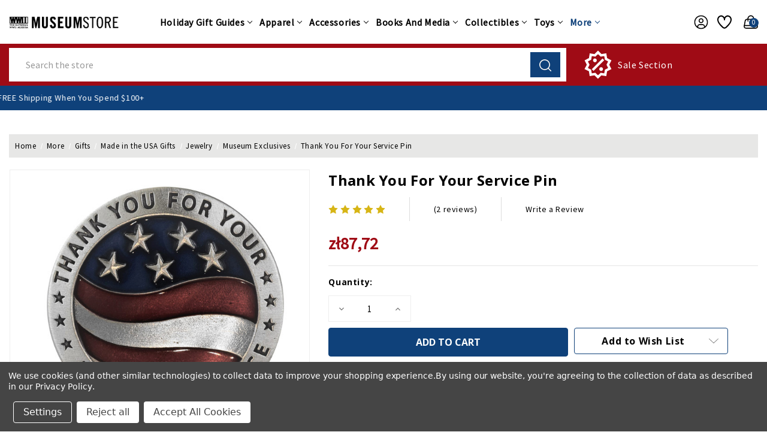

--- FILE ---
content_type: text/css; charset=UTF-8
request_url: https://cdn11.bigcommerce.com/s-s0bffw770m/stencil/a7356840-81f2-013e-ec3e-26fbde29832a/e/b5bdc290-abae-013e-2066-42ed863c184b/css/theme-87b87710-b38e-013e-24f7-5aaab5b7f34b.css
body_size: 57407
content:
@charset "UTF-8";[contenteditable=true]:focus,[href]:focus,[tabindex]:not([tabindex="-1"]):focus,button:focus,details:focus,input:focus,select:focus,textarea:focus{outline:none solid #0F7FFF;outline-offset:1px}input:focus+label{outline:1px solid;outline-offset:1px}meta.foundation-version{font-family:"/5.5.3/"}meta.foundation-mq-small{font-family:"/only screen/";width:0}meta.foundation-mq-small-only{font-family:"/only screen and (max-width: 551px)/";width:0}meta.foundation-mq-medium{font-family:"/only screen and (min-width:551px)/";width:551px}meta.foundation-mq-medium-only{font-family:"/only screen and (min-width:551px) and (max-width:801px)/";width:551px}meta.foundation-mq-large{font-family:"/only screen and (min-width:801px)/";width:801px}meta.foundation-mq-large-only{font-family:"/only screen and (min-width:801px) and (max-width:1261px)/";width:801px}meta.foundation-mq-xlarge{font-family:"/only screen and (min-width:1261px)/";width:1261px}meta.foundation-mq-xlarge-only{font-family:"/only screen and (min-width:1261px) and (max-width:1681px)/";width:1261px}meta.foundation-mq-xxlarge{font-family:"/only screen and (min-width:1681px)/";width:1681px}meta.foundation-data-attribute-namespace{font-family:false}.d-none{display:none!important}.alert-success{color:#155724;background-color:#d4edda;border-color:#c3e6cb}.alert-danger{color:#721c24;background-color:#f8d7da;border-color:#f5c6cb}.alert{position:relative;padding:.75rem 1.25rem;margin-bottom:1rem;border:1px solid transparent;border-radius:.25rem}.clearfix::after{display:block;clear:both;content:""}.d-none{display:none}.d-inline{display:inline}.d-inline-block{display:inline-block}.d-block{display:block}.d-table{display:table!important}.d-table-row{display:table-row!important}.d-table-cell{display:table-cell!important}.d-flex{display:-webkit-box!important;display:-ms-flexbox!important;display:flex!important}.d-inline-flex{display:-webkit-inline-box!important;display:-ms-inline-flexbox!important;display:inline-flex!important}.justify-content-start{-webkit-box-pack:start!important;-ms-flex-pack:start!important;justify-content:flex-start!important}.justify-content-end{-webkit-box-pack:end!important;-ms-flex-pack:end!important;justify-content:flex-end!important}.justify-content-center{-webkit-box-pack:center!important;-ms-flex-pack:center!important;justify-content:center!important}.justify-content-between{-webkit-box-pack:justify!important;-ms-flex-pack:justify!important;justify-content:space-between!important}.justify-content-around{-ms-flex-pack:distribute!important;justify-content:space-around!important}.img-fluid{max-width:100%;height:auto}.input-group{position:relative;display:-webkit-box;display:-ms-flexbox;display:flex;-ms-flex-wrap:wrap;flex-wrap:wrap;-webkit-box-align:stretch;-ms-flex-align:stretch;align-items:stretch;width:100%}.input-group>.form-control{position:relative;-webkit-box-flex:1;-ms-flex:1 1 auto;flex:1 1 auto;width:1%;margin-bottom:0}.mr-auto,.mx-auto{margin-right:auto!important}.ml-auto,.mx-auto{margin-left:auto!important}.text-justify{text-align:justify!important}.text-nowrap{white-space:nowrap!important}.text-truncate{overflow:hidden;text-overflow:ellipsis;white-space:nowrap}.text-left{text-align:left!important}.text-right{text-align:right!important}.text-center{text-align:center!important}.row{display:-webkit-box;display:-ms-flexbox;display:flex;-ms-flex-wrap:wrap;flex-wrap:wrap;margin-right:-15px;margin-left:-15px}.container{width:100%;padding-right:15px;padding-left:15px;margin-right:auto;margin-left:auto}@media (min-width:576px){.container{max-width:540px}}@media (min-width:768px){.container{max-width:720px}}@media (min-width:992px){.container{max-width:960px}}@media (min-width:1200px){.container{max-width:1140px}}.container-fluid{width:100%;padding-right:15px;padding-left:15px;margin-right:auto;margin-left:auto}.col,.col-1,.col-10,.col-11,.col-12,.col-2,.col-3,.col-4,.col-5,.col-6,.col-7,.col-8,.col-9,.col-auto,.col-lg,.col-lg-1,.col-lg-10,.col-lg-11,.col-lg-12,.col-lg-2,.col-lg-3,.col-lg-4,.col-lg-5,.col-lg-6,.col-lg-7,.col-lg-8,.col-lg-9,.col-lg-auto,.col-md,.col-md-1,.col-md-10,.col-md-11,.col-md-12,.col-md-2,.col-md-3,.col-md-4,.col-md-5,.col-md-6,.col-md-7,.col-md-8,.col-md-9,.col-md-auto,.col-sm,.col-sm-1,.col-sm-10,.col-sm-11,.col-sm-12,.col-sm-2,.col-sm-3,.col-sm-4,.col-sm-5,.col-sm-6,.col-sm-7,.col-sm-8,.col-sm-9,.col-sm-auto,.col-xl,.col-xl-1,.col-xl-10,.col-xl-11,.col-xl-12,.col-xl-2,.col-xl-3,.col-xl-4,.col-xl-5,.col-xl-6,.col-xl-7,.col-xl-8,.col-xl-9,.col-xl-auto{position:relative;width:100%;min-height:1px;padding-right:15px;padding-left:15px}.col-1{-webkit-box-flex:0;-ms-flex:0 0 8.333333%;flex:0 0 8.333333%;max-width:8.333333%}.col-2{-webkit-box-flex:0;-ms-flex:0 0 16.666667%;flex:0 0 16.666667%;max-width:16.666667%}.col-3{-webkit-box-flex:0;-ms-flex:0 0 25%;flex:0 0 25%;max-width:25%}.col-4{-webkit-box-flex:0;-ms-flex:0 0 33.333333%;flex:0 0 33.333333%;max-width:33.333333%}.col-5{-webkit-box-flex:0;-ms-flex:0 0 41.666667%;flex:0 0 41.666667%;max-width:41.666667%}.col-6{-webkit-box-flex:0;-ms-flex:0 0 50%;flex:0 0 50%;max-width:50%}.col-7{-webkit-box-flex:0;-ms-flex:0 0 58.333333%;flex:0 0 58.333333%;max-width:58.333333%}.col-8{-webkit-box-flex:0;-ms-flex:0 0 66.666667%;flex:0 0 66.666667%;max-width:66.666667%}.col-9{-webkit-box-flex:0;-ms-flex:0 0 75%;flex:0 0 75%;max-width:75%}.col-10{-webkit-box-flex:0;-ms-flex:0 0 83.333333%;flex:0 0 83.333333%;max-width:83.333333%}.col-11{-webkit-box-flex:0;-ms-flex:0 0 91.666667%;flex:0 0 91.666667%;max-width:91.666667%}.col-12{-webkit-box-flex:0;-ms-flex:0 0 100%;flex:0 0 100%;max-width:100%}@media (min-width:576px){.col-sm-1{-webkit-box-flex:0;-ms-flex:0 0 8.333333%;flex:0 0 8.333333%;max-width:8.333333%}.col-sm-2{-webkit-box-flex:0;-ms-flex:0 0 16.666667%;flex:0 0 16.666667%;max-width:16.666667%}.col-sm-3{-webkit-box-flex:0;-ms-flex:0 0 25%;flex:0 0 25%;max-width:25%}.col-sm-4{-webkit-box-flex:0;-ms-flex:0 0 33.333333%;flex:0 0 33.333333%;max-width:33.333333%}.col-sm-5{-webkit-box-flex:0;-ms-flex:0 0 41.666667%;flex:0 0 41.666667%;max-width:41.666667%}.col-sm-6{-webkit-box-flex:0;-ms-flex:0 0 50%;flex:0 0 50%;max-width:50%}.col-sm-7{-webkit-box-flex:0;-ms-flex:0 0 58.333333%;flex:0 0 58.333333%;max-width:58.333333%}.col-sm-8{-webkit-box-flex:0;-ms-flex:0 0 66.666667%;flex:0 0 66.666667%;max-width:66.666667%}.col-sm-9{-webkit-box-flex:0;-ms-flex:0 0 75%;flex:0 0 75%;max-width:75%}.col-sm-10{-webkit-box-flex:0;-ms-flex:0 0 83.333333%;flex:0 0 83.333333%;max-width:83.333333%}.col-sm-11{-webkit-box-flex:0;-ms-flex:0 0 91.666667%;flex:0 0 91.666667%;max-width:91.666667%}.col-sm-12{-webkit-box-flex:0;-ms-flex:0 0 100%;flex:0 0 100%;max-width:100%}}@media (min-width:768px){.col-md-1{-webkit-box-flex:0;-ms-flex:0 0 8.333333%;flex:0 0 8.333333%;max-width:8.333333%}.col-md-2{-webkit-box-flex:0;-ms-flex:0 0 16.666667%;flex:0 0 16.666667%;max-width:16.666667%}.col-md-3{-webkit-box-flex:0;-ms-flex:0 0 25%;flex:0 0 25%;max-width:25%}.col-md-4{-webkit-box-flex:0;-ms-flex:0 0 33.333333%;flex:0 0 33.333333%;max-width:33.333333%}.col-md-5{-webkit-box-flex:0;-ms-flex:0 0 41.666667%;flex:0 0 41.666667%;max-width:41.666667%}.col-md-6{-webkit-box-flex:0;-ms-flex:0 0 50%;flex:0 0 50%;max-width:50%}.col-md-7{-webkit-box-flex:0;-ms-flex:0 0 58.333333%;flex:0 0 58.333333%;max-width:58.333333%}.col-md-8{-webkit-box-flex:0;-ms-flex:0 0 66.666667%;flex:0 0 66.666667%;max-width:66.666667%}.col-md-9{-webkit-box-flex:0;-ms-flex:0 0 75%;flex:0 0 75%;max-width:75%}.col-md-10{-webkit-box-flex:0;-ms-flex:0 0 83.333333%;flex:0 0 83.333333%;max-width:83.333333%}.col-md-11{-webkit-box-flex:0;-ms-flex:0 0 91.666667%;flex:0 0 91.666667%;max-width:91.666667%}.col-md-12{-webkit-box-flex:0;-ms-flex:0 0 100%;flex:0 0 100%;max-width:100%}}@media (min-width:992px){.col-lg-1{-webkit-box-flex:0;-ms-flex:0 0 8.333333%;flex:0 0 8.333333%;max-width:8.333333%}.col-lg-2{-webkit-box-flex:0;-ms-flex:0 0 16.666667%;flex:0 0 16.666667%;max-width:16.666667%}.col-lg-3{-webkit-box-flex:0;-ms-flex:0 0 25%;flex:0 0 25%;max-width:25%}.col-lg-4{-webkit-box-flex:0;-ms-flex:0 0 33.333333%;flex:0 0 33.333333%;max-width:33.333333%}.col-lg-5{-webkit-box-flex:0;-ms-flex:0 0 41.666667%;flex:0 0 41.666667%;max-width:41.666667%}.col-lg-6{-webkit-box-flex:0;-ms-flex:0 0 50%;flex:0 0 50%;max-width:50%}.col-lg-7{-webkit-box-flex:0;-ms-flex:0 0 58.333333%;flex:0 0 58.333333%;max-width:58.333333%}.col-lg-8{-webkit-box-flex:0;-ms-flex:0 0 66.666667%;flex:0 0 66.666667%;max-width:66.666667%}.col-lg-9{-webkit-box-flex:0;-ms-flex:0 0 75%;flex:0 0 75%;max-width:75%}.col-lg-10{-webkit-box-flex:0;-ms-flex:0 0 83.333333%;flex:0 0 83.333333%;max-width:83.333333%}.col-lg-11{-webkit-box-flex:0;-ms-flex:0 0 91.666667%;flex:0 0 91.666667%;max-width:91.666667%}.col-lg-12{-webkit-box-flex:0;-ms-flex:0 0 100%;flex:0 0 100%;max-width:100%}}@media (min-width:1200px){.col-xl-1{-webkit-box-flex:0;-ms-flex:0 0 8.333333%;flex:0 0 8.333333%;max-width:8.333333%}.col-xl-2{-webkit-box-flex:0;-ms-flex:0 0 16.666667%;flex:0 0 16.666667%;max-width:16.666667%}.col-xl-3{-webkit-box-flex:0;-ms-flex:0 0 25%;flex:0 0 25%;max-width:25%}.col-xl-4{-webkit-box-flex:0;-ms-flex:0 0 33.333333%;flex:0 0 33.333333%;max-width:33.333333%}.col-xl-5{-webkit-box-flex:0;-ms-flex:0 0 41.666667%;flex:0 0 41.666667%;max-width:41.666667%}.col-xl-6{-webkit-box-flex:0;-ms-flex:0 0 50%;flex:0 0 50%;max-width:50%}.col-xl-7{-webkit-box-flex:0;-ms-flex:0 0 58.333333%;flex:0 0 58.333333%;max-width:58.333333%}.col-xl-8{-webkit-box-flex:0;-ms-flex:0 0 66.666667%;flex:0 0 66.666667%;max-width:66.666667%}.col-xl-9{-webkit-box-flex:0;-ms-flex:0 0 75%;flex:0 0 75%;max-width:75%}.col-xl-10{-webkit-box-flex:0;-ms-flex:0 0 83.333333%;flex:0 0 83.333333%;max-width:83.333333%}.col-xl-11{-webkit-box-flex:0;-ms-flex:0 0 91.666667%;flex:0 0 91.666667%;max-width:91.666667%}.col-xl-12{-webkit-box-flex:0;-ms-flex:0 0 100%;flex:0 0 100%;max-width:100%}}.u-block{display:block!important}.u-inlineBlock{display:inline-block!important;max-width:100%!important}.u-hidden{display:none!important}.u-hiddenVisually{border:0!important;clip:rect(1px,1px,1px,1px)!important;height:1px!important;overflow:hidden!important;padding:0!important;position:absolute!important;width:1px!important}.is-srOnly{border:0!important;clip:rect(1px,1px,1px,1px)!important;height:1px!important;overflow:hidden!important;padding:0!important;position:absolute!important;width:1px!important}.u-textAlignCenter{text-align:center!important}.u-textAlignLeft{text-align:left!important}.u-textAlignRight{text-align:right!important}.u-textBreak{word-wrap:break-word!important}.u-textInheritColor{color:inherit!important}.u-textKern{text-rendering:optimizeLegibility!important;-webkit-font-feature-settings:"kern" 1!important;font-feature-settings:"kern" 1!important;-webkit-font-kerning:normal!important;font-kerning:normal!important}.u-textLead{line-height:1.6!important;font-size:1.1em!important}.u-textNoWrap{white-space:nowrap!important}.u-textTruncate{max-width:100%!important;overflow:hidden!important;text-overflow:ellipsis!important;white-space:nowrap!important;word-wrap:normal!important}.u-fontSmoothing{-moz-osx-font-smoothing:grayscale!important;-webkit-font-smoothing:antialiased!important}/*! normalize.css v3.0.3 | MIT License | github.com/necolas/normalize.css */html{font-family:sans-serif;-ms-text-size-adjust:100%;-webkit-text-size-adjust:100%}body{margin:0}article,aside,details,figcaption,figure,footer,header,hgroup,main,menu,nav,section,summary{display:block}audio,canvas,progress,video{display:inline-block;vertical-align:baseline}audio:not([controls]){display:none;height:0}[hidden],template{display:none}a{background-color:transparent}a:active,a:hover{outline:0}abbr[title]{border-bottom:1px dotted}b,strong{font-weight:700}dfn{font-style:italic}h1{font-size:2em;margin:.67em 0}mark{background:#ff0;color:#000}small{font-size:80%}sub,sup{font-size:75%;line-height:0;position:relative;vertical-align:baseline}sup{top:-.5em}sub{bottom:-.25em}img{border:0}svg:not(:root){overflow:hidden}figure{margin:1em 40px}hr{-webkit-box-sizing:content-box;box-sizing:content-box;height:0}pre{overflow:auto}code,kbd,pre,samp{font-family:monospace,monospace;font-size:1em}button,input,optgroup,select,textarea{color:inherit;font:inherit;margin:0}button{overflow:visible}button,select{text-transform:none}button,html input[type=button],input[type=reset],input[type=submit]{-webkit-appearance:button;cursor:pointer}button[disabled],html input[disabled]{cursor:default}button::-moz-focus-inner,input::-moz-focus-inner{border:0;padding:0}input{line-height:normal}input[type=checkbox],input[type=radio]{-webkit-box-sizing:border-box;box-sizing:border-box;padding:0}input[type=number]::-webkit-inner-spin-button,input[type=number]::-webkit-outer-spin-button{height:auto}input[type=search]{-webkit-appearance:textfield;-webkit-box-sizing:content-box;box-sizing:content-box}input[type=search]::-webkit-search-cancel-button,input[type=search]::-webkit-search-decoration{-webkit-appearance:none}fieldset{border:1px solid silver;margin:0 2px;padding:.35em .625em .75em}legend{border:0;padding:0}textarea{overflow:auto}optgroup{font-weight:700}table{border-collapse:collapse;border-spacing:0}td,th{padding:0}*,:after,:before{-webkit-box-sizing:border-box;box-sizing:border-box}body,html{height:100%}body{background:#fff;color:#000;cursor:auto;margin:0;padding:0;position:relative}body{-moz-osx-font-smoothing:grayscale;-webkit-font-smoothing:antialiased}a:hover{cursor:pointer}figure{margin:0 0 1.5rem}img{display:inline-block;height:auto;max-width:100%;vertical-align:middle}img{-ms-interpolation-mode:bicubic}button{background:0 0;border:0}button:active,button:focus{-webkit-box-shadow:none;box-shadow:none;outline:0}textarea{height:auto;min-height:50px}select{width:100%}blockquote,dd,div,dl,dt,form,h1,h2,h3,h4,h5,h6,li,ol,p,pre,td,th,ul{margin:0;padding:0}html{font-size:16px}@media (min-width:551px){html{font-size:16px}}@media (min-width:801px){html{font-size:16px}}@media (min-width:1261px){html{font-size:16px}}body{font-family:"Source Sans Pro",Arial,Helvetica,sans-serif;font-weight:400;line-height:1.5}a{color:#000;line-height:inherit;text-decoration:underline}a:focus,a:hover{color:#9f0b15}p{margin-bottom:1.5rem}h1,h2,h3,h4,h5,h6{color:#000;font-family:"Open Sans",Arial,Helvetica,sans-serif;font-weight:700;letter-spacing:.25px;margin-bottom:.75rem}h1 small,h2 small,h3 small,h4 small,h5 small,h6 small{color:#000;font-size:60%;line-height:0}h1{font-size:28px}h2{font-size:25px}h3{font-size:22px}h4{font-size:20px}h5{font-size:15px}h6{font-size:13px}.subheader{font-weight:400;line-height:24px;margin-bottom:.75rem}hr{border:solid #e5e5e5;border-width:1px 0 0;clear:both;height:0;margin:2rem 0 1.9375rem}em,i{font-style:italic;line-height:inherit}b,strong{font-weight:700;line-height:inherit}small{font-size:60%;line-height:inherit}dl,ol,ul{list-style-position:outside;margin-bottom:1.5rem}ol ol,ol ul,ul ol,ul ul{margin-left:1.2rem;margin-bottom:0}ul{margin-left:1.15rem}ol{margin-left:1.15rem}dl dt{font-weight:700;margin-bottom:.375rem}dl dd{margin-bottom:1.5rem}abbr,acronym{border-bottom:1px dotted #ccc;color:#000;cursor:help;font-size:90%;text-transform:uppercase}abbr{text-transform:none}blockquote,blockquote p{font-size:22px;line-height:29px}cite{color:#999;display:block;font-size:1rem}.icon{height:1rem;width:1rem;display:inline-block;vertical-align:middle}.icon svg{display:inline-block;fill:#757575;height:100%;vertical-align:top;width:100%}.inlineList{list-style:none;margin-top:0;margin-bottom:1.0625rem;margin-left:-1.375rem;margin-right:0;overflow:hidden;padding:0}.inlineList>li{display:block;float:left;list-style:none;margin-left:1.375rem}.inlineList>li>*{display:block}.table{border:solid 1px #e5e5e5;margin-bottom:2rem;table-layout:auto;width:100%}.table thead{background:#e5e5e5}.table thead tr td,.table thead tr th{font-size:1rem;font-weight:700;padding:.75rem 1.5rem}.table tr td,.table tr th{padding:.75rem 1.5rem;text-align:left}.table tbody tr td,.table tbody tr th,.table tfoot tr td,.table tfoot tr th,.table thead tr th,.table tr td{display:table-cell}.table td.table-cell--numericData,.table th.table-header--numericData{text-align:right}.table-thead{border:1px solid #e5e5e5}.table-tfoot{border:1px solid #e5e5e5}.table-tbody tr{border-bottom:1px solid #e5e5e5}.table-tbody tr:last-child{border-bottom:0}.button{-webkit-appearance:none;-moz-appearance:none;border-radius:0;border-style:solid;border-width:1px;cursor:pointer;font-family:"Open Sans",Arial,Helvetica,sans-serif;font-weight:400;line-height:normal;margin:0 0 1rem;position:relative;text-align:center;text-decoration:none;display:inline-block;background-color:transparent;border-color:#8f8f8f;color:#666;font-size:1rem;padding:.875rem 2.25rem;border-radius:4px;outline:0;vertical-align:middle}.button.active,.button.is-active,.button:focus,.button:hover{background-color:transparent;border-color:#474747;color:#000}.button:active{background-color:transparent;border:1px solid #757575;color:#000}.button.active,.button.is-active,.button:focus{outline:0}@media (min-width:481px){.button+.button{margin-left:.75rem}}.button--primary{background-color:#0f417a;border-color:#0f417a;color:#fff}.button--primary.active,.button--primary.is-active,.button--primary:focus,.button--primary:hover{background-color:#000;border-color:#000;color:#fff}.button--primary:active{background-color:#000;border:1px solid #000;color:#fff}.button[disabled]{background-color:#ccc;border-color:rgba(0,0,255,0);color:#fff;cursor:default}.button--large{font-size:15px}.button--small{font-size:13px;padding:.5625rem 1.5rem}.button--slab{display:block;width:100%}.button+.button--slab{margin-left:0}.button--icon{font-size:1rem;padding:.75rem .75rem}.button--icon svg{fill:white}.buttonGroup{display:inline-block}.buttonGroup>.button{border-radius:0;border-right-width:0;float:left;margin-left:0}.buttonGroup>.button:first-child{border-bottom-left-radius:4px;border-top-left-radius:4px}.buttonGroup>.button:last-child{border-bottom-right-radius:4px;border-right-width:1px;border-top-right-radius:4px}.dropdown-menu{display:none;left:-9999px;list-style:none;margin-left:0;position:absolute;background:#e5e5e5;font-size:1rem;height:auto;width:100%;z-index:89;max-width:200px}.dropdown-menu.open{display:block}.dropdown-menu>:first-child{margin-top:0}.dropdown-menu>:last-child{margin-bottom:0}.dropdown-menu--content{display:none;left:-9999px;list-style:none;margin-left:0;position:absolute;background:#e5e5e5;font-size:1rem;height:auto;padding:.75rem;width:100%;z-index:89;max-width:200px}.dropdown-menu--content.open{display:block}.dropdown-menu--content>:first-child{margin-top:0}.dropdown-menu--content>:last-child{margin-bottom:0}.dropdown-menu-item{cursor:pointer;font-size:1rem;line-height:1.5;margin:0;padding:.375rem .75rem}.dropdown-menu-item a{display:block;padding:.375rem}.dropdown-menu-item a{margin:-.375rem}.form{margin:0 0 1.5rem}.form-fieldset{border-width:0;margin:0;padding:0}.form-legend{background:0 0;border:solid #999;border-width:0 0 1px;display:block;line-height:32px;margin-bottom:.75rem;padding:0;width:100%}.form-label{color:#000;cursor:pointer;display:block;font-size:1rem;line-height:1.5;margin-bottom:.5rem}.form-label small{color:#000;font-size:.625rem;text-transform:uppercase;vertical-align:bottom}.form-input{-webkit-appearance:none;-moz-appearance:none;appearance:none;background-color:#fff;border-color:#8f8f8f;border-style:solid;border-width:1px;border-radius:4px;color:#000;display:block;font-family:inherit;font-size:1rem;-moz-osx-font-smoothing:grayscale;-webkit-font-smoothing:antialiased;font-smoothing:antialiased;height:3rem;margin:0;padding:.75rem 1rem;-webkit-transition:border-color .1s ease-out;transition:border-color .1s ease-out;width:100%}.form-input:disabled{background-color:#fff;color:#999;cursor:not-allowed}.form-input[readonly]{background-color:#e5e5e5;border-color:#999;color:#757575;cursor:text}.form-input:focus{border-color:#fff;outline:0}.form-input[rows]{height:auto}.form-input[type=search]{-webkit-box-sizing:border-box;box-sizing:border-box}.form-input::-webkit-input-placeholder{color:#999}.form-input::-ms-clear{height:0;width:0}.form-input::-moz-placeholder{color:#999}.form-input:-ms-input-placeholder{color:#999}.form-select{-webkit-appearance:none!important;-moz-appearance:none!important;background-color:#fff;border-radius:0;background-image:url("[data-uri]");background-position:100% center;background-repeat:no-repeat;border-style:solid;border-width:1px;border-color:#8f8f8f;color:#000;font-family:inherit;font-size:1rem;line-height:normal;padding:.75rem;border-radius:0;cursor:pointer;height:3rem;margin:0;outline:0}.form-select::-ms-expand{display:none}.form-select.radius{border-radius:4px}.form-select:focus{border-color:#fff}.form-select:disabled{background-color:#fff;cursor:not-allowed}.form-select:focus{border-color:#fff}.form-body{background-color:#fff;border:1px solid #999;-webkit-box-shadow:0 1px 2px rgba(0,0,0,.13);box-shadow:0 1px 2px rgba(0,0,0,.13);margin-bottom:1.5rem;max-width:none;padding:1.5rem}.form-row{margin:0 -.75rem;max-width:none;width:auto}.form-row:after,.form-row:before{content:" ";display:table}.form-row:after{clear:both}.form-row .form-field{padding-left:.75rem;padding-right:.75rem;width:100%;float:left;max-width:none}@media (min-width:551px){.form-row--half .form-field{width:50%}.form-row--third .form-field{width:33.33333%}.form-row--quarter .form-field{width:25%}}.form-field{display:block;margin:0 0 2rem;max-width:none}.form-field:after,.form-field:before{content:" ";display:table}.form-field:after{clear:both}.form-select[multiple]{height:auto}.form-select[multiple] option{padding:5px}.form-checkbox,.form-radio{border:0;clip:rect(1px,1px,1px,1px);height:1px;overflow:hidden;padding:0;position:absolute;width:1px}.form-checkbox+.form-label,.form-radio+.form-label{display:inline-block;font-size:1rem;font-weight:400;margin-bottom:.375rem;padding-left:1.875rem;position:relative;vertical-align:baseline;width:100%}.form-checkbox+.form-label::after,.form-checkbox+.form-label::before,.form-radio+.form-label::after,.form-radio+.form-label::before{content:"";display:block;position:absolute;-webkit-transition:all 50ms ease-out;transition:all 50ms ease-out}.form-checkbox+.form-label::before,.form-radio+.form-label::before{background-color:#000;border:solid #8f8f8f;border-width:1px;height:1rem;left:0;top:0;width:1rem}.form-checkbox+.form-label::after,.form-radio+.form-label::after{height:.875rem;left:1px;opacity:0;top:1px;-webkit-transform:scale(0);transform:scale(0);width:.875rem}.form-checkbox:checked+.form-label::after,.form-radio:checked+.form-label::after{opacity:1;-webkit-transform:scale(1);transform:scale(1)}.form-checkbox[disabled]+.form-label,.form-radio[disabled]+.form-label{cursor:default}.form-checkbox[disabled]+.form-label::before,.form-radio[disabled]+.form-label::before{background-color:#fff}.form-checkbox+.form-label::before{border-radius:4px}.form-checkbox+.form-label::after{background-image:url("data:image/svg+xml;charset=utf8,%3Csvg xmlns='http://www.w3.org/2000/svg' width='24' height='24' viewBox='0 0 24 24'%3E%3Cpath d='M9 16.17L4.83 12l-1.42 1.41L9 19 21 7l-1.41-1.41z' fill='rgba(0, 0, 0, 0.999)' /%3E%3C/svg%3E");background-position:50%;background-repeat:no-repeat;background-size:100%;color:rgba(0,0,0,.999);content:"";font-size:.875rem;line-height:1;text-align:center}.form-radio+.form-label::before{border-radius:50%}.form-radio+.form-label::after{background:rgba(0,0,0,.999);border:3px solid #000;border-radius:.875rem}.form-input.has-action{float:left;padding-right:2.875rem}.form-input.has-action+.button--inputAction{background:0 0;border:0;border-radius:0 0 0 0;float:left;height:2.875rem;margin:.0625rem 0 0 -2.9375rem;width:2.875rem}.form-input.has-icon{float:left;padding-right:2.25rem}.form-input.has-icon+.icon{height:3rem;margin-left:-2.25rem;width:1.25rem}.form-prefixPostfix{display:-webkit-box;display:-ms-flexbox;display:flex;-webkit-box-orient:horizontal;-webkit-box-direction:normal;-ms-flex-direction:row;flex-direction:row;-ms-flex-wrap:nowrap;flex-wrap:nowrap}.form-prefixPostfix .form-input{-webkit-box-flex:1;-ms-flex:1;flex:1}.form-prefixPostfix .button{height:3rem}.form-prefixPostfix-input{border-radius:0 0 0 0}.form-prefixPostfix-label{background-color:#fff;border:solid #999;border-width:1px;-webkit-box-flex:1;-ms-flex:1;flex:1;font-weight:300;height:3rem;line-height:normal;max-width:5.625rem;padding:.75rem;text-align:center}.form-prefixPostfix-label--prefix{border-radius:0 0 0 0;border-width:1px 0 1px 1px}.form-prefixPostfix-label--prefix+.form-input{border-radius:0 0 0 0}.form-prefixPostfix-label--postfix{border-radius:0 0 0 0;border-width:1px 1px 1px 0}.form-prefixPostfix-button--prefix{margin:0 .75rem 0 0}.form-prefixPostfix-button--postfix{margin:0 0 0 .75rem}.switch-checkbox{border:0;clip:rect(1px,1px,1px,1px);height:1px;overflow:hidden;padding:0;position:absolute;width:1px}.switch-checkbox:focus+.switch-toggle{border-color:#fff;-webkit-box-shadow:0 0 4px rgba(255,255,255,.4);box-shadow:0 0 4px rgba(255,255,255,.4)}.switch-toggle{background-color:#757575;border:1px solid #757575;border-radius:1.75rem;cursor:pointer;display:inline-block;height:1.75rem;position:relative;-webkit-transition:all .1s ease-out;transition:all .1s ease-out;vertical-align:middle;width:3.75rem}.switch--important .switch-toggle{background-color:#f1a500;border-color:#f1a500}.switch--checked .switch-toggle{background-color:#008a06;border-color:#008a06}.switch--disabled .switch-toggle{background-color:#e5e5e5;border-color:#999;cursor:default}.switch-toggle::before{background:#fff;border-radius:1.25003rem;-webkit-box-shadow:0 1px 1px rgba(0,0,0,.1);box-shadow:0 1px 1px rgba(0,0,0,.1);content:"";height:1.25003rem;left:.18749rem;position:absolute;top:.18749rem;-webkit-transition:all .1s ease-out;transition:all .1s ease-out;width:1.25003rem}.switch--checked .switch-toggle::before{left:2.18749rem}.switch-label{color:#fff;height:26px;line-height:1.6875;position:absolute;right:.375rem;text-transform:uppercase;-webkit-transition:all .1s ease-out;transition:all .1s ease-out}.switch--checked .switch-label{font-weight:600;left:.375rem;right:auto}.switch--disabled .switch-label{color:#757575}.switch-label--icon.icon{height:1.625rem;width:1.625rem}.switch-label--icon.icon svg{height:1.625rem;width:1.625rem;fill:white}.switch--disabled .switch-label--icon.icon svg{fill:#757575}.switch-description--off{color:#000;margin-right:5px}.switch--checked .switch-description--off{color:#757575}.switch-description--on{color:#757575;margin-left:5px}.switch--checked .switch-description--on{color:#000}.switch-ariaDescription{border:0;clip:rect(1px,1px,1px,1px);height:1px;overflow:hidden;padding:0;position:absolute;width:1px}.form-actions{background:0 0;border:0;text-align:center}@media (min-width:481px){.form-actions{text-align:left}}.form-actions>*{display:inline-block;margin-bottom:1rem;width:100%}@media (min-width:481px){.form-actions>*{vertical-align:baseline;width:auto}}@media (min-width:481px){.form-actions--fixed{background:#fff;border-top:1px solid #999;bottom:0;left:0;padding:1.5rem 2rem;position:fixed;right:0;text-align:right;z-index:20}}.form-input-indicator{height:1.375rem;width:1.375rem;float:left;margin:0 0 0 -1.875rem;position:relative;top:.625rem}.form-prefixPostfix .form-input-indicator{top:0}.form-input-indicator>svg{fill:#008a06}.form-field-errors{list-style:none;margin-left:0;margin-left:0;clear:both;margin-bottom:0;margin-top:.1875rem}.form-field-errors ol,.form-field-errors ul{list-style:none;margin-bottom:0}.form-inlineMessage{display:inline-block;line-height:24px;margin:.375rem 0 -.5rem;width:100%}.form-field--error .form-input,.form-field--success .form-input,.form-field--warning .form-input{float:left}.form-field--success .form-checkbox+.form-label::before,.form-field--success .form-input,.form-field--success .form-prefixPostfix-label,.form-field--success .form-radio+.form-label::before,.form-field--success .form-select{border-color:#008a06}.form-field--success .form-field-error,.form-field--success .form-inlineMessage{color:#008a06}.form-field--success .form-input-indicator>svg{fill:#008a06}.form-field--error .form-checkbox+.form-label::before,.form-field--error .form-input,.form-field--error .form-prefixPostfix-label,.form-field--error .form-radio+.form-label::before,.form-field--error .form-select{border-color:#cc4749}.form-field--error .form-field-error,.form-field--error .form-inlineMessage{color:#cc4749}.form-field--error .form-input-indicator>svg{fill:#cc4749}.form-field--warning .form-checkbox+.form-label::before,.form-field--warning .form-input,.form-field--warning .form-prefixPostfix-label,.form-field--warning .form-radio+.form-label::before,.form-field--warning .form-select{border-color:#f1a500}.form-field--warning .form-field-error,.form-field--warning .form-inlineMessage{color:#f1a500}.form-field--warning .form-input-indicator>svg{fill:#f1a500}.panel{position:relative}.panel-header{background-color:#e5e5e5;margin:0;padding:1.5rem 2rem 0}.panel-title{line-height:1.5;margin:0}.panel-body{margin-bottom:1.5rem;padding:1rem 2rem 1.5rem;background:#e5e5e5}.panel-body>:first-child{margin-top:0}.panel-body>:last-child{margin-bottom:0}.panel-body>:last-child{margin-bottom:0}.breadcrumbs{display:block;list-style:none;margin-left:0;overflow:hidden}.breadcrumb{color:#000;float:left;font-size:13px;line-height:13px;margin:0;line-height:1.5}.breadcrumb a{color:#000}.breadcrumb.current{color:#000;cursor:default}.breadcrumb.current a{color:#000;cursor:default}.breadcrumb.current:focus,.breadcrumb.current:focus a,.breadcrumb.current:hover,.breadcrumb.current:hover a{text-decoration:none}.breadcrumb.unavailable{color:#999}.breadcrumb.unavailable a{color:#999}.breadcrumb.unavailable a:focus,.breadcrumb.unavailable:focus,.breadcrumb.unavailable:hover,.breadcrumb.unavailable:hover a{color:#999;cursor:not-allowed;text-decoration:none}.breadcrumb:before{color:#000;content:"/";margin:0;position:relative;top:1px}.breadcrumb:first-child:before{content:" ";margin:0}.breadcrumb::before{margin:0 .5rem}@media (min-width:481px){.breadcrumb::before{margin:0 .5rem}}.breadcrumb-label{cursor:pointer}.breadcrumb-label:hover{color:#000;text-decoration:none}.breadcrumb.is-active>.breadcrumb-label{color:#000;cursor:default}.breadcrumb.is-unavailable>.breadcrumb-label{color:#999;cursor:default}.tabs{border-bottom:1px solid #e5e5e5;margin:0}.tabs:after,.tabs:before{content:" ";display:table}.tabs:after{clear:both}.tab{border-bottom:#fff;display:block;list-style:none;margin:0;padding:0;position:relative}@media (min-width:551px){.tab{float:left}}.tab-title{color:#000;display:block;font-size:15px;padding:.75rem 1.5rem}.tab-title:hover{color:#000}.tab.is-active .tab-title{color:#000;font-weight:700}@media (min-width:551px){.tabs--vertical{border-bottom:0;float:left;margin:0 0 1.5rem;max-width:20%;width:20%}}.tabs--vertical .tab{float:none}.tabs-contents{margin-bottom:1.5rem}.tabs-contents:after,.tabs-contents:before{content:" ";display:table}.tabs-contents:after{clear:both}@media (min-width:551px){.tabs-contents--vertical{float:left;max-width:80%;padding-left:1.5rem;width:80%}.tabs-contents--vertical>.tab-content{padding:0 1.5rem}}.tab-content{display:none;padding:1.5rem 0}.tab-content.is-active{display:block}.no-js .tab-content{display:block;float:none}.navBar:after,.navBar:before{content:" ";display:table}.navBar:after{clear:both}.navBar ol,.navBar ul{list-style:none;margin-left:0;margin:0;padding:0}.navBar ol ol,.navBar ol ul,.navBar ul ol,.navBar ul ul{list-style:none;margin-bottom:0}.navBar ol li,.navBar ul li{margin:0;padding:0}.navBar-section{float:left}.navBar-section:after,.navBar-section:before{content:" ";display:table}.navBar-section:after{clear:both}.navBar-section--alt{float:right;margin-left:1.5rem}.navBar-section+.navBar-section{margin-left:1.5rem}@media (min-width:551px){.navBar-item{float:left}}.navBar-action,.navBar-item{display:block}.navBar-action{color:#000;font-size:15px;padding:.75rem}.navList:after,.navList:before{content:" ";display:table}.navList:after{clear:both}.navList ol,.navList ul{list-style:none;margin-left:0;margin:0;padding:0}.navList ol ol,.navList ol ul,.navList ul ol,.navList ul ul{list-style:none;margin-bottom:0}.navList ol li,.navList ul li{margin:0;padding:0}.navList-section:after,.navList-section:before{content:" ";display:table}.navList-section:after{clear:both}.navList-section--alt{float:right;margin-left:1.5rem}.navList-section+.navList-section{margin-top:1.5rem}.navList-action,.navList-item{display:block}.navList-action{color:#000;font-size:15px;padding:.1875rem 0}.pagination-list{display:block;margin-left:0}.pagination-list li{color:#000;font-size:1rem;margin-left:.375rem}.pagination-list li a,.pagination-list li button{border-radius:4px;-webkit-transition:background-color .3s ease-out;transition:background-color .3s ease-out;background:0 0;color:#000;display:block;font-size:1em;font-weight:400;line-height:inherit;padding:.3125rem .5rem}.pagination-list li{display:block}li.pagination-item{cursor:pointer}li.pagination-item:first-child{margin-left:0}li.pagination-item a:hover{color:#000}li.pagination-item--current a,li.pagination-item--current button{color:#000;cursor:default}.alertBox{border-style:none;display:block;font-size:1rem;font-weight:400;margin-bottom:.75rem;padding:.75rem 1.125rem .75rem 1.125rem;position:relative;-webkit-transition:opacity .3s ease-out;transition:opacity .3s ease-out;background-color:#e5e5e5;border-color:#e5e5e5;color:#fff}.alertBox .icon{height:1.25rem;width:1.25rem}.alertBox .button{margin:0 0 0 .75rem}.alertBox--info{background-color:#666;border-color:#666;color:#000}.alertBox--info svg{fill:#dfdfdf}.alertBox--success{background-color:#d5ffd8;border-color:#d5ffd8;color:#fff}.alertBox--success svg{fill:#008a06}.alertBox--warning{background-color:#fffdea;border-color:#fffdea;color:#fff}.alertBox--warning svg{fill:#f1a500}.alertBox--error{background-color:#fdd;border-color:#fdd;color:#fff}.alertBox--error svg{fill:#cc4749}.alertBox-column{display:table-cell;text-align:center;vertical-align:middle}.alertBox-icon{padding-right:1.125rem}.alertBox-message{margin:0;text-align:left;width:100%}.alertBox-heading{margin:0}.alertBox-close{cursor:pointer;padding-left:1.125rem}.alertBox-close .icon{height:1.25rem;width:1.25rem}.alertBox-close svg{fill:#999999}.accordion{margin-bottom:0;border:#e5e5e5 solid;border-width:1px;-webkit-box-shadow:0 1px 2px rgba(0,0,0,.13);box-shadow:0 1px 2px rgba(0,0,0,.13);margin:0 0 1.5rem}.accordion:after,.accordion:before{content:" ";display:table}.accordion:after{clear:both}.accordion-navigation{display:block;margin-bottom:0!important;border:#e5e5e5 solid;border-width:1px 0;cursor:pointer}.accordion-navigation.is-open>a{background:#fff;color:#000}.accordion-navigation>a{background:#fff;color:#000;padding:1.875rem;display:block;font-family:"Source Sans Pro",Arial,Helvetica,sans-serif;font-size:1rem}.accordion-navigation>a:hover{background:#e5e5e5}.accordion-navigation .accordion-title{padding:1.5rem 1.875rem}.accordion-title{font-weight:700;line-height:24px}.accordion-content{display:none;padding:2rem;border:#e5e5e5 solid;border-width:0 0 1px}.accordion-content.is-open{display:block}.accordion-navigation--success .accordion-title,.accordion-navigation--success.is-open>a{color:#008a06}.accordion-navigation--error .accordion-title,.accordion-navigation--error.is-open>a{color:#cc4749}.accordion-navigation--warning .accordion-title,.accordion-navigation--warning.is-open>a{color:#f1a500}body.has-activeModal{overflow:hidden}.modal-background{background:#000;background:rgba(255,255,255,.95);bottom:0;display:none;left:0;position:fixed;right:0;top:0;z-index:1004;left:0}.has-activeModal .modal-background{display:block}.modal{border-radius:0;display:none;position:absolute;top:0;visibility:hidden;width:100%;z-index:1005;left:0;background-color:#fff;padding:2.25rem 2.25rem;border:solid 0 #e5e5e5;-webkit-box-shadow:none;box-shadow:none;max-height:80%;overflow:auto;position:fixed}@media only screen and (max-width:551px){.modal{min-height:100vh}}.modal .column,.modal .columns{min-width:0}.modal>:first-child{margin-top:0}.modal>:last-child{margin-bottom:0}@media only screen and (min-width:551px){.modal{left:0;margin:0 auto;max-width:80%;right:0;width:900px}}@media only screen and (min-width:551px){.modal{top:50%!important}}@media (min-width:551px){.modal{-webkit-transform:translateY(-50%);transform:translateY(-50%)}}.modal--large{max-height:90%;width:1280px}.modal--small{width:500px}.modal-header{border-bottom:1px solid #e5e5e5;padding:1rem 0;position:relative}.modal-header-title{margin:0}.modal-body{padding:3rem 0}.modal-body>:last-child{margin-bottom:0}.modal-footer{border-top:1px solid #e5e5e5;padding:.75rem 1.5rem;text-align:center}@media (min-width:481px){.modal-footer{text-align:right}}.modal-footer .button{display:block}@media (min-width:481px){.modal-footer .button{display:inline-block;margin-bottom:0}}.modal-footer-link{display:inline-block;font-size:15px;margin:0 0 .75rem}@media (min-width:481px){.modal-footer-link{display:inline;margin:1.5rem}}.modal-close{color:#666;cursor:pointer;font-size:25px;font-weight:400;line-height:1;position:absolute;top:1.05rem;right:.75rem;-webkit-transform:translateY(none);transform:translateY(none)}.modal-close .icon{height:1.25rem;width:1.25rem}@media print{.modal{background:#fff!important;display:none}}.loadingNotification{left:50%;position:fixed;text-align:center;top:3rem;-webkit-transform:translateX(-50%);transform:translateX(-50%);-webkit-transform-style:preserve-3d;transform-style:preserve-3d;-webkit-transition:all .2s ease-out;transition:all .2s ease-out;z-index:500}.loadingNotification.ng-hide-add-active,.loadingNotification.ng-hide-remove{opacity:0;top:3.6rem;-webkit-transform:scale(.9) translateX(-50%);transform:scale(.9) translateX(-50%)}.loadingNotification.ng-hide-remove-active{opacity:1;top:3rem;-webkit-transform:scale(1) translateX(-50%);transform:scale(1) translateX(-50%)}.loadingNotification-label{background:#666;border-radius:4px;color:#fff;display:inline-block;font-size:15px;padding:.375rem .75rem}.loadingOverlay-container{min-height:120px;position:relative}.loadingOverlay{background:rgba(255,255,255,.9);bottom:0;height:100%;left:0;opacity:1;position:absolute;right:0;top:0;-webkit-transition:all 250ms ease-out;transition:all 250ms ease-out;width:100%}.loadingOverlay::before{height:2.5rem;width:2.5rem;border-radius:2.5rem;border:solid 2px;border-color:#fff #fff #999 #999;content:"";display:block;left:0;margin:0 auto;position:absolute;right:0;top:50%;-webkit-transform:translateY(-50%) rotate(0);transform:translateY(-50%) rotate(0);-webkit-transform-style:preserve-3d;transform-style:preserve-3d;-webkit-animation:spin .5s infinite cubic-bezier(.69,.31,.56,.83);animation:spin .5s infinite cubic-bezier(.69,.31,.56,.83)}.loadingOverlay.ng-enter,.loadingOverlay.ng-leave.ng-leave-active{opacity:0}.loadingOverlay.ng-enter.ng-enter-active,.loadingOverlay.ng-leave{opacity:1}@-webkit-keyframes spin{0%{-webkit-transform:translateY(-50%) rotate(0);transform:translateY(-50%) rotate(0)}100%{-webkit-transform:translateY(-50%) rotate(360deg);transform:translateY(-50%) rotate(360deg)}}@keyframes spin{0%{-webkit-transform:translateY(-50%) rotate(0);transform:translateY(-50%) rotate(0)}100%{-webkit-transform:translateY(-50%) rotate(360deg);transform:translateY(-50%) rotate(360deg)}}.actionBar{margin:1.5rem 0}.actionBar:after,.actionBar:before{content:" ";display:table}.actionBar:after{clear:both}.actionBar .button{margin-bottom:0}.actionBar .buttonGroup{vertical-align:middle}.actionBar-link{display:block;padding:.75rem 0}.actionBar-section:after,.actionBar-section:before{content:" ";display:table}.actionBar-section:after{clear:both}@media (min-width:551px){.actionBar-section{float:left}.actionBar-section .form-label{display:inline-block;margin:0 .375rem 0 0}.actionBar-section .form-input,.actionBar-section .form-select{display:inline-block;width:12.5rem}}@media (min-width:551px){.actionBar-section--alt{float:right}}.actionBar-item{margin-bottom:1.5rem}@media (min-width:551px){.actionBar-item{display:inline-block;margin-bottom:0;margin-right:1.5rem;vertical-align:middle}.actionBar-item:last-child{margin-right:0}}.card{background-color:transparent;margin-bottom:3rem;padding:0 0}.card-figure{background-color:#fff;margin-bottom:0;padding:0 0;position:relative}.card-image{border:1px solid #999;width:100%}.card-figcaption{bottom:0;height:100%;left:0;opacity:0;position:absolute;right:0;text-align:center;top:0}.card-figcaption:hover{opacity:1}.card-figcaption-action{display:block;height:100%}.card-figcaption-body{position:relative;top:50%;-webkit-transform:translateY(-50%);transform:translateY(-50%);-webkit-transform-style:preserve-3d;transform-style:preserve-3d}.card-figcaption-body>:first-child{margin-top:0}.card-figcaption-body>:last-child{margin-bottom:0}.card-figcaption-body .card-text{color:#000}.card-figcaption-button{background-color:rgba(15,65,122,.9);color:#000}.card-figcaption-button:hover{background-color:#0f417a;color:#000}.card-body{padding:.75rem 0 0}.card-body>:first-child{margin-top:0}.card-body>:last-child{margin-bottom:0}.card-body .card-text{color:#000}.card-surTitle{float:right;margin-left:1.5rem;max-width:40%;text-align:right}.card-footer{background-color:transparent;margin:0}.card-footer:after,.card-footer:before{content:" ";display:table}.card-footer:after{clear:both}.card-button{margin-bottom:0}.aria-description--hidden{height:1px;left:0;margin-left:-10000px;overflow:hidden;position:absolute;top:0;width:1px}.slick-slider{position:relative;display:block;-webkit-box-sizing:border-box;box-sizing:border-box;-webkit-touch-callout:none;-webkit-user-select:none;-moz-user-select:none;-ms-user-select:none;user-select:none;-ms-touch-action:pan-y;touch-action:pan-y;-webkit-tap-highlight-color:transparent}.slick-list{position:relative;overflow:hidden;display:block;margin:0;padding:0}.slick-list:focus{outline:0}.slick-list.dragging{cursor:pointer;cursor:hand}.slick-slider .slick-list,.slick-slider .slick-track{-webkit-transform:translate3d(0,0,0);transform:translate3d(0,0,0)}.slick-track{position:relative;left:0;top:0;display:block;margin-left:auto;margin-right:auto}.slick-track:after,.slick-track:before{content:"";display:table}.slick-track:after{clear:both}.slick-loading .slick-track{visibility:hidden}.slick-slide{float:left;height:100%;min-height:1px;display:none}[dir=rtl] .slick-slide{float:right}.slick-slide img{display:block}.slick-slide.slick-loading img{display:none}.slick-slide.dragging img{pointer-events:none}.slick-initialized .slick-slide{display:block}.slick-loading .slick-slide{visibility:hidden}.slick-vertical .slick-slide{display:block;height:auto;border:1px solid transparent}.slick-arrow.slick-hidden{display:none}.slick-loading .slick-list{background:#fff center center no-repeat}.slick-next,.slick-prev{position:absolute;display:block;height:20px;width:20px;line-height:0;font-size:0px;cursor:pointer;background:0 0;color:transparent;top:50%;-webkit-transform:translate(0,-50%);transform:translate(0,-50%);padding:0;border:none;outline:0}.slick-next:focus,.slick-next:hover,.slick-prev:focus,.slick-prev:hover{outline:0;background:0 0;color:transparent}.slick-next:focus:before,.slick-next:hover:before,.slick-prev:focus:before,.slick-prev:hover:before{opacity:.8}.slick-next.slick-disabled:before,.slick-prev.slick-disabled:before{opacity:.6}.slick-next:before,.slick-prev:before{font-family:inherit;font-size:20px;line-height:1;color:#8f8f8f;opacity:1;-webkit-font-smoothing:antialiased;-moz-osx-font-smoothing:grayscale}.slick-prev{left:-25px}[dir=rtl] .slick-prev{left:auto;right:-25px}.slick-prev:before{content:""}[dir=rtl] .slick-prev:before{content:""}.slick-next{right:-25px}[dir=rtl] .slick-next{left:-25px;right:auto}.slick-next:before{content:""}[dir=rtl] .slick-next:before{content:""}.slick-dotted.slick-slider{margin-bottom:30px}.slick-dots{position:absolute;bottom:-25px;list-style:none;display:block;text-align:center;padding:0;margin:0;width:100%}.slick-dots li{position:relative;display:inline-block;height:20px;width:20px;margin:0 5px;padding:0;cursor:pointer}.slick-dots li button{border:0;background:0 0;display:block;height:20px;width:20px;outline:0;line-height:0;font-size:0px;color:transparent;padding:5px;cursor:pointer}.slick-dots li button:focus,.slick-dots li button:hover{outline:0}.slick-dots li button:focus:before,.slick-dots li button:hover:before{opacity:.8}.slick-dots li button:before{position:absolute;top:0;left:0;content:"";width:20px;height:20px;font-family:inherit;font-size:60px;line-height:20px;text-align:center;color:#000;opacity:.6;-webkit-font-smoothing:antialiased;-moz-osx-font-smoothing:grayscale}.slick-dots li.slick-active button:before{color:#000;opacity:1}.all-btn{text-align:center;margin-top:0}.allblog-bg .all-btn,.home_instagram_feed_main .all-btn,.home_most_popular_products .all-btn{margin-top:55px}.heroCarousel .slick-next,.heroCarousel .slick-prev{display:inline-block}.slick-next,.slick-prev{background-color:#fff;background-color:rgba(255,255,255,.9);border:1px solid #fff;margin-top:0;width:38px;height:26px;z-index:1;opacity:1;cursor:pointer!important;display:contents;position:unset}.slick-next::before,.slick-prev::before{background-position:50%;background-repeat:no-repeat;background-size:100%;display:block;height:1rem;width:1rem}.slick-next:focus,.slick-next:hover,.slick-prev:focus,.slick-prev:hover{background-color:#fff;background-color:rgba(255,255,255,.9);background-position:50%;background-repeat:no-repeat;background-size:100%}.slick-next svg:hover,.slick-prev svg:hover{fill:#0f417a}.productGrid:hover .slick-arrow{opacity:1!important}.top-product{list-style-type:none}.slick-slide div .productCarousel-slide{margin-bottom:30px}.slick-slide div:last-child .productCarousel-slide{margin-bottom:0}.slick-next{right:0}.slick-next::before{background-image:url("data:image/svg+xml;charset=utf8,%3Csvg xmlns='http://www.w3.org/2000/svg' width='24' height='42' viewBox='0 0 24 42'%3E%3Cpath d='M1.45679 1.00746147l21 20.02482143L1.50885 41.0074615' stroke='%238f8f8f' stroke-width='2' stroke-linecap='round' stroke-linejoin='round' fill='none' fill-rule='evenodd' /%3E%3C/svg%3E")}.slick-next:hover::before{background-image:url("data:image/svg+xml;charset=utf8,%3Csvg xmlns='http://www.w3.org/2000/svg' width='24' height='42' viewBox='0 0 24 42'%3E%3Cpath d='M1.45679 1.00746147l21 20.02482143L1.50885 41.0074615' stroke='%23474747' stroke-width='2' stroke-linecap='round' stroke-linejoin='round' fill='none' fill-rule='evenodd' /%3E%3C/svg%3E")}.slick-prev{left:-5px}.slick-prev::before{background-image:url("data:image/svg+xml;charset=utf8,%3Csvg xmlns='http://www.w3.org/2000/svg' width='24' height='42' viewBox='0 0 24 42'%3E%3Cpath d='M22.4572074 1.00746147l-21 20.02482143 20.9479397 19.9751786' stroke='%238f8f8f' stroke-width='2' stroke-linecap='round' stroke-linejoin='round' fill='none' fill-rule='evenodd' /%3E%3C/svg%3E")}.slick-prev:hover::before{background-image:url("data:image/svg+xml;charset=utf8,%3Csvg xmlns='http://www.w3.org/2000/svg' width='24' height='42' viewBox='0 0 24 42'%3E%3Cpath d='M22.4572074 1.00746147l-21 20.02482143 20.9479397 19.9751786' stroke='%23474747' stroke-width='2' stroke-linecap='round' stroke-linejoin='round' fill='none' fill-rule='evenodd' /%3E%3C/svg%3E")}.slick-slide img{display:block}.featured-product .slick-prev::before{display:none}.featured-product .slick-next::before{display:none}.top-product .slick-prev::before{display:none}.top-product .slick-next::before{display:none}.grid-tab-cat .slick-prev::before{display:none}.grid-tab-cat .slick-next::before{display:none}.new-productt .slick-prev::before{display:none}.new-productt .slick-next::before{display:none}.recent-post .slick-prev::before{display:none}.recent-post .slick-next::before{display:none}.related-product .slick-prev::before{display:none}.related-product .slick-next::before{display:none}.also-viewed-product .slick-prev::before{display:none}.also-viewed-product .slick-next::before{display:none}.all-btn .slick-next i,.all-btn .slick-prev i{font-size:26px;color:#7f7f7f;opacity:1}.topsp .slick-slide img{display:block;width:100%}.slick-dots{margin:0}.slick-dots li{height:2rem;width:2rem;margin:0;padding:.3125rem}.slick-dots li button,.slick-dots li button::before{height:.9375rem;width:.9375rem;border-radius:50%}.slick-dots li button{border:1px solid #000;display:inline-block;margin:0;padding:0;position:relative;text-align:center;vertical-align:middle}.slick-dots li button:hover::before{background:#000}.slick-dots li button::before{display:block;left:-1px;top:-1px;-webkit-transition:background .1s ease-out;transition:background .1s ease-out}.slick-dots li.slick-active button::before{background:#000}.productView .slick-dots{position:relative}.slick-disabled{cursor:default;opacity:1}.slick-track{-webkit-backface-visibility:hidden;backface-visibility:hidden;-webkit-perspective:1000px;perspective:1000px}div.slick-slider{min-width:100%;width:1px}.slick-slide .card-image,.slick-slide .heroCarousel-image{-webkit-touch-callout:default}.carousel-tooltip{display:none!important;height:1px;margin-top:10px;position:relative}.carousel-tooltip::before{border-color:transparent transparent #313440 transparent;border-style:solid;border-width:.625rem;content:" ";position:absolute;right:0;top:50%}.carousel-tooltip::after{background-color:#313440;border-radius:.5rem;color:#fff;content:attr(aria-label);cursor:default;font-size:1rem;padding:.25rem .375rem;position:absolute;right:0;top:100%;white-space:nowrap}.carousel-tooltip::after,.carousel-tooltip::before{display:none}.carousel-tooltip:focus::after,.carousel-tooltip:focus::before{display:block}@media (min-width:551px){.carousel-tooltip{display:block}}.carousel-tooltip::after{padding:15px 10px;top:10px}.slick-dots button:focus .carousel-tooltip::after,.slick-dots button:focus .carousel-tooltip::before,.slick-next:focus .carousel-tooltip::after,.slick-next:focus .carousel-tooltip::before,.slick-prev:focus .carousel-tooltip::after,.slick-prev:focus .carousel-tooltip::before{display:block}.slick-next .carousel-tooltip::before,.slick-prev .carousel-tooltip::before{top:-7px}.slick-prev .carousel-tooltip::before{right:-2px}.slick-prev .carousel-tooltip::after{left:-5px;right:auto}.slick-next .carousel-tooltip::after{right:-5px}.slick-dots button .carousel-tooltip{margin-top:25px}.slick-dots button .carousel-tooltip::after,.slick-dots button .carousel-tooltip::before{right:50%;-webkit-transform:translateX(50%);transform:translateX(50%)}.slick-dots button .carousel-tooltip::before{top:-7px}.carousel-play-pause-button{background-color:#fff;background-color:rgba(255,255,255,.9);border:1px solid #fff;bottom:.5rem;color:#8f8f8f;display:none;font-size:14px;font-weight:700;height:32px;left:15px;line-height:1.25;max-width:60px;min-width:60px;overflow:hidden;position:absolute;text-overflow:ellipsis;-webkit-transition:color .1s ease-out;transition:color .1s ease-out;white-space:nowrap;z-index:5}@media (min-width:551px){.carousel-play-pause-button{font-size:18px;max-width:150px}}@media (min-width:801px){.carousel-play-pause-button{bottom:1.5rem;left:25px}}.carousel-play-pause-button:hover{color:#474747}@media (min-width:375px){.carousel-play-pause-button{max-width:90px;min-width:80px}}@media (max-width:991px){.slick-next,.slick-prev{opacity:1!important;position:unset;padding:0;margin:0 5px;text-align:center;display:inline-block;width:40px;height:40px;-webkit-transform:none;transform:none}.all-btn{text-align:center}.slick-next::before,.slick-prev::before{height:12px;width:12px}.featured-product .slick-prev{margin-top:0!important}.featured-product .slick-next{margin-top:0!important}.all-btn{position:relative;top:0}.slick-dotted.slick-slider{margin-bottom:0}}@media (max-width:800px){.all-btn{margin-top:20px}.allblog-bg .all-btn,.home_instagram_feed_main .all-btn,.home_most_popular_products .all-btn{margin-top:20px}}body,html{height:auto}body{padding-top:55px}@media (min-width:801px){body{padding-top:0}}figure{margin-bottom:2rem;margin-top:2rem}figure>figcaption{margin-bottom:-.5rem}figcaption{color:#999;margin-top:.75rem}body{font-size:1rem;font-weight:400}h1,h2,h3,h4,h5,h6{font-weight:700;margin-top:2.25rem}h5,h6{text-transform:uppercase}a{-webkit-transition:color .15s ease;transition:color .15s ease}cite{line-height:1.5;margin:.5rem 0 0}.default .page-heading,.product .page-heading{position:relative;padding-bottom:20px;margin-top:0}.page-heading{margin:30px 0;text-align:center;font-size:34px;color:#000;text-transform:capitalize}.myheadeing{text-align:center}.myheadeing p{font-size:14px;color:#666;font-weight:400;margin:0}h1{font-size:28px}h2{font-size:25px}h3{font-size:22px}h4{font-size:20px}h5{font-size:15px}h6{font-size:13px}.definitionList:after,.definitionList:before{content:" ";display:table}.definitionList:after{clear:both}.definitionList-key{color:#000;float:left;font-weight:400;margin:0 .375rem 0 0}.definitionList-value{margin:0}@media (min-width:992px) and (max-width:1199px){.page-heading{font-size:24px!important}}@media (max-width:1409px){.page-heading{font-size:34px}}@media (max-width:991px){.page-heading{font-size:22px}.myheadeing p{font-size:14px}}@media (max-width:800px){.page-heading{font-size:18px;margin-top:20px;margin-bottom:20px}}@media (max-width:767px){.default .page-heading{margin-top:0;margin-bottom:10px;padding-bottom:10px}.page-heading{margin-top:10px;margin-bottom:10px}.myheadeing p{margin:0}.myheadeing{padding:0 0 15px 0}}@media (max-width:575px){.default .page-heading,.product .page-heading{margin-bottom:10px;padding-bottom:10px}.myheadeing{padding:0 0 10px 0}}.form-select{-webkit-appearance:none;-moz-appearance:none;appearance:none;background-image:url("data:image/svg+xml;charset=utf8,%3Csvg xmlns='http://www.w3.org/2000/svg' width='24' height='24' viewBox='0 0 24 24'%3E%3Cpath d='M16.59 8.59L12 13.17 7.41 8.59 6 10l6 6 6-6z' fill='rgba(117, 117, 117, 0.999)' /%3E%3C/svg%3E");background-position:right .5625rem top .6875rem;border-radius:4px;padding:.75rem 3rem .75rem 1rem}.form-label small{float:right;margin-top:.375rem;color:#d62828!important}.form-label--inlineSmall small{color:#000;float:none;font-size:inherit;font-weight:400;margin-left:.375rem;text-transform:none}.table{margin-top:2rem}.table td+td{border-left:1px solid #e5e5e5}.table .table-alignCenter{text-align:center}.table .table-alignRight{text-align:right}.table-actions{margin:1.5rem;text-align:center}.table-actions .form{margin-bottom:0}.table-actions .button{display:block;margin-left:0;margin-right:0;width:100%}@media (min-width:551px){.table-actions .button{display:inline-block;margin-bottom:0;width:auto}}@media (min-width:551px){.table-actions .button+.button{margin-left:.375rem}}.table--line{border-color:#e5e5e5;border-width:0 0 1px}.table--line .table-thead{background-color:#fff;border-color:#e5e5e5;border-width:0 0 1px}.table--line .table-thead tr th{padding-left:0;padding-right:0}@media (min-width:551px){.table--line .table-thead tr th{text-align:center}.table--line .table-thead tr th:first-child{text-align:left}.table--line .table-thead tr th:last-child{text-align:right}}.table--line .table-thead tr th+th{padding-left:1.5rem}.table--line tr{border-color:1px solid #e5e5e5}.table--line tr td{display:block;padding-left:0;padding-right:0}@media (min-width:551px){.table--line tr td{text-align:center}.table--line tr td:first-child{text-align:left}.table--line tr td:last-child{text-align:right}}.table--line tr td+td{padding-left:1.5rem}.table--line td+td{border-left:0}@media (max-width:767px){.table{margin-top:0}}.dropdown{left:-9999px;outline:0;position:absolute}.dropdown-menu{z-index:5}.dropdown-menu.is-loading .loadingOverlay{background:0 0;padding:4.5rem 0;position:relative}.dropdown-menu.is-open{display:block}.dropdown-menu .button:focus{z-index:5}.dropdown-menu-item{text-align:left}.dropdown-menu-item:first-child>a{padding-top:.75rem}.dropdown-menu-item:last-child>a{padding-bottom:1rem}.dropdown-menu-item>a{margin:0;padding:.25rem 1.125rem;text-decoration:none}.form-wishlist{position:relative}.dropdown-menu-button{width:100%}.dropdown-menu-button.is-open{border-bottom-left-radius:0;border-bottom-right-radius:0}.dropdown-menu-button .icon{float:right;margin-left:10px}.dropdown-menu-button:focus{z-index:10}#wishlist-dropdown.is-open{background:0 0;left:auto!important;max-width:none!important;width:100%!important}@media (min-width:551px){#wishlist-dropdown.is-open{padding-right:20px}}@media (min-width:801px){#wishlist-dropdown.is-open{padding-right:0}}@media (min-width:1261px){#wishlist-dropdown.is-open{padding-right:11px}}#wishlist-dropdown.is-open:focus{outline:0}#wishlist-dropdown.is-open [data-wishlist]{border-top:0;margin-bottom:0;width:100%}#wishlist-dropdown.is-open .button{border-top-left-radius:0;border-top-right-radius:0;width:100%}#wishlist-dropdown.is-open .button--has-items{font-weight:700}#wishlist-dropdown.is-open li:not(:last-child) .button{border-bottom:0;border-radius:0;border-top:0;margin-bottom:0}.modal-background{z-index:99999999}.modal{margin:0 auto;max-height:90%;max-width:95%;min-height:240px;outline:0;padding:0;right:0;bottom:auto!important;top:50%!important;border-radius:0;z-index:99999999}.modal .form-field{position:relative}@media (min-width:1261px){.modal--large{width:1280px}}.modal-header{padding-left:2.25rem;padding-right:2.75rem}.modal-header-title{font-size:22px;text-align:center}@media (min-width:801px){.modal-header-title{font-size:25px}}.modal-close{height:2rem;width:2rem;color:#757575;font-size:26px;line-height:2rem;padding:0;position:absolute;text-align:center;text-decoration:none;z-index:50}@media (min-width:801px){.modal-close{font-size:32px}}.modal-close:hover{color:#999}.modal-close::before{right:50%;-webkit-transform:translateX(50%);transform:translateX(50%)}.modal-close::after{right:50%;-webkit-transform:translateX(.625rem);transform:translateX(.625rem)}.modal-body{overflow:auto;-webkit-overflow-scrolling:touch;padding:2.25rem 2.25rem}.modal--alert{border-radius:4px;font-family:"Source Sans Pro",Arial,Helvetica,sans-serif;padding:40px 20px 20px;text-align:center}.modal--alert .modal-content{color:#000;font-size:1.125rem}.modal--alert .button-container{margin:25px 0 0}.modal--alert .button-container .confirm{background-color:#0f417a;border-color:#0f417a;color:#fff}.modal--alert .button-container .confirm:focus,.modal--alert .button-container .confirm:hover{background-color:#000;border-color:#000;color:#fff}.modal--alert .button-container .confirm:active{background-color:#000;border-color:#000;color:#fff}.hide-content{opacity:0}@media (max-width:550px){.modal{top:5%!important}}@media (max-width:425px){.modal-body{padding:10px}}ol.breadcrumbs{font-size:0;overflow:visible;text-align:left;padding:10px;border-radius:0;background-color:#e7e7e6!important}@media (min-width:551px){ol.breadcrumbs{display:block}}.breadcrumb{display:inline-block;float:none;margin-right:.25rem;background:0 0;padding:0}.breadcrumb.is-active>.breadcrumb-label{cursor:pointer}.breadcrumb:not(:first-child)::before{border-right:.1em solid #fff;content:"";display:inline-block;height:.8em;margin:0 .25rem;-webkit-transform:rotate(15deg);transform:rotate(15deg)}.breadcrumbs-bg{overflow-x:auto!important;white-space:nowrap}.breadcrumb a{color:#000!important}.panel-title{font-size:20px}.panel--large .panel-body{margin-bottom:2rem;padding:2rem}.pagination-list{font-size:0;margin-bottom:0;margin-top:0;text-align:center;display:-webkit-box;display:-ms-flexbox;display:flex;-webkit-box-align:center;-ms-flex-align:center;align-items:center;-webkit-box-pack:end;-ms-flex-pack:end;justify-content:end}.pagination-list:after,.pagination-list:before{content:" ";display:table}.pagination-list:after{clear:both}.pagination-list .pagination-item{display:inline-block}li.pagination-item--current a,li.pagination-item--current button{width:25px;padding:6px}.pagination-item{border:1px solid transparent;line-height:1}.pagination-item .pagination-link{text-decoration:none;-webkit-transition:all .2s ease;transition:all .2s ease}.pagination-item.pagination-item--current{border-color:#0f417a;border-radius:0;margin:0 .375rem 0 .75rem;background:#0f417a}.pagination-item.pagination-item--next>a,.pagination-item.pagination-item--previous>a{color:#000}.pagination-item.pagination-item--next>a:hover,.pagination-item.pagination-item--previous>a:hover{color:#9f0b15}.pagination-item.pagination-item--next>a:hover .icon>svg,.pagination-item.pagination-item--previous>a:hover .icon>svg{fill:#9f0b15}.pagination-item--next .icon,.pagination-item--previous .icon{height:1.25rem;margin-top:-.125rem;width:1.25rem}.pagination-item--previous{float:left}.pagination-item--previous .icon{margin-left:-.75rem}.pagination-item--next{float:right}.pagination-item--next .icon{margin-right:-.75rem}.pagination-list--small{position:relative}.pagination-list--small .pagination-item{color:#000;cursor:inherit;line-height:1.5}.pagination-list--small .pagination-link{padding:0 .375rem}.pagination-list--small .pagination-item--next,.pagination-list--small .pagination-item--previous{position:absolute;top:0}.pagination-list--small .pagination-item--previous{left:0}.pagination-list--small .pagination-item--next{right:0}li.pagination-item--current a,li.pagination-item--current button{color:#fff}.button{line-height:1rem;-webkit-transition:all .15s ease;transition:all .15s ease}.button+.button{margin-left:0}@media (min-width:801px){.button+.button{margin-left:.75rem}}.button[disabled]{cursor:not-allowed}.button--icon svg{fill:#757575}.tab{float:none;padding-right:20px!important}@media (min-width:801px){.tab{border-top-color:#fff;float:left}}.tab.is-active{border-left-color:#fff;border-right-color:#fff}.tab.is-active .tab-title{color:#0f417a!important}.productView-description .tabs .tab.is-active a::before{background-color:#0f417a;height:2px;width:60px}.productView-description .tabs .tab a::before{background-color:transparent;content:"";height:2px;margin:0 auto;position:absolute;top:33px;-webkit-transition:all .4s ease-out 0s;transition:all .4s ease-out 0s;width:3px}.tab-title{padding:0!important;text-align:center;text-decoration:none;color:#000}@media (min-width:551px){.tab-title{text-align:left}}@media (min-width:801px){.tab-title{padding:.75rem 1.5rem}}@media (min-width:1261px){.tab-title{padding:.6875rem 1.125rem}}.tab-title:hover{color:#0f417a}.tab-content.has-jsContent{display:block;height:0;overflow:hidden;padding:0;visibility:hidden}.tab-content.has-jsContent.is-active{height:auto;overflow:visible;padding:1.5rem 0;visibility:visible}@media (min-width:551px){.tab-content .productReview{width:50%}}@media (min-width:801px){.tab-content .productReview{width:33.33333%}}@media (min-width:1261px){.tab-content .productReview{width:50%}}.tab-content .productReviews{border-top:0}.tab-content{display:none}.tab-product .tab-content{display:block;padding:0!important}@media (max-width:1199px){.tab-product .tab-content{padding:0!important}}@media (max-width:320px){.tab-title{font-size:13px}.tab{padding-right:18px!important}.productView-description .tabs .tab a::before{top:30px}}.accordion{border-radius:4px;-webkit-box-shadow:none;box-shadow:none}.accordion .navList{margin-bottom:0}.accordion-content{border:0}.accordion-content .form:only-child{margin-bottom:0}.accordion-title{color:#000;font-family:Montserrat,Arial,Helvetica,sans-serif;font-size:.9375rem;margin:0}.accordion-navigation{-webkit-box-align:center;-ms-flex-align:center;align-items:center;display:-webkit-box;display:-ms-flexbox;display:flex;-webkit-box-orient:horizontal;-webkit-box-direction:normal;-ms-flex-direction:row;flex-direction:row;-webkit-box-pack:justify;-ms-flex-pack:justify;justify-content:space-between;padding-right:1rem;position:relative;text-decoration:none;width:100%}@media (min-width:801px){.accordion--navList{border:0}}@media (min-width:801px){.sidebarBlock+.accordion--navList{margin-top:2rem}}@media (min-width:801px){.accordion--navList .accordion-block{margin-top:2rem}}.accordion--navList .accordion-content{padding:1rem}@media (min-width:801px){.accordion--navList .accordion-content{padding:0}}@media (min-width:801px){.accordion--navList .accordion-navigation{background-position:right 0 top 50%;border:0;margin-bottom:.75rem!important;padding:0}}.accordion--navList .accordion-title{font-weight:400;padding:1rem;text-decoration:none;text-transform:inherit}@media (min-width:801px){.accordion--navList .accordion-title{padding:0}}.accordion--navList .accordion-indicator{fill:#999999}.accordion-block:first-child{margin-top:0}.accordion-block:first-child .accordion-navigation{border-radius:4px 4px 0 0}.accordion-block:last-child .accordion-content,.accordion-block:last-child .accordion-navigation{border-radius:0 0 4px 4px}.accordion-block:last-child .accordion-navigation{border-bottom-width:0}.accordion-block:last-child .accordion-navigation.is-open{border-bottom-width:1px;border-radius:0}.accordion-nav-clear-holder{position:relative}.facetedSearch-clearLink{color:#000;position:absolute;right:40px;top:50%;-webkit-transform:translateY(-50%);transform:translateY(-50%)}@media (min-width:801px){.facetedSearch-clearLink{right:20px;top:3px;-webkit-transform:none;transform:none}}.facetedSearch-clearLink:hover{color:#000}ul.inlineList{overflow:visible}ul.inlineList:after,ul.inlineList:before{content:" ";display:table}ul.inlineList:after{clear:both}.inlineList--labels{margin-bottom:0;margin-left:-.75rem}.inlineList--labels>li{margin-bottom:.75rem;margin-left:.75rem}.alertBox{border-radius:0;color:#000;margin-bottom:0;margin-top:1.5rem}.alertBox-icon .icon{height:1.5625rem;width:1.5625rem}.alertBox--info{background-color:#707070;color:#fff}.alertBox--info .alertBox-close svg{fill:#dfdfdf}.productView-options .alertBox{margin-bottom:1.5rem}.form--hiddenLabels .form-label{border:0;clip:rect(1px,1px,1px,1px);height:1px;overflow:hidden;padding:0;position:absolute;width:1px}.form-input{border-color:#e5e5e5!important}.form-select{border-color:#e5e5e5!important}.createaccount .form{margin:1.5rem 0 1.5rem}.form-inlineMessage{display:block}.form-field--error .form-input{float:none}.form-field--error .form-inlineMessage::before{background:url("data:image/svg+xml;charset=utf8,%3Csvg xmlns='http://www.w3.org/2000/svg' width='24' height='24' viewBox='0 0 24 24'%3E%3Cpath d='M19 6.41L17.59 5 12 10.59 6.41 5 5 6.41 10.59 12 5 17.59 6.41 19 12 13.41 17.59 19 19 17.59 13.41 12z' fill='rgba(204, 71, 73, 0.999)' /%3E%3C/svg%3E") no-repeat;background-size:100%;content:"";display:inline-block;height:.875rem;left:-.125rem;margin-right:.0625rem;position:relative;top:.1875rem;width:.875rem}.form-field--success .form-input[type=text]{padding-right:3rem;background-image:url("data:image/svg+xml;charset=utf8,%3Csvg xmlns='http://www.w3.org/2000/svg' width='24' height='24' viewBox='0 0 24 24'%3E%3Cpath d='M9 16.17L4.83 12l-1.42 1.41L9 19 21 7l-1.41-1.41z' fill='rgba(0, 138, 6, 0.999)' /%3E%3C/svg%3E");background-position:right .6875rem center;background-repeat:no-repeat}.form-field--success .form-input[name=credit_card_number]{background-position:right 2.25rem center}.form-field--success .form-input[name=cvv]{background-position:right 2.25rem center}.form-checkbox+.form-label:last-child,.form-radio+.form-label:last-child{display:block;margin-bottom:-.3125rem}.form-checkbox+.form-label::after,.form-radio+.form-label::after{top:.25rem}.form-checkbox+.form-label::before,.form-radio+.form-label::before{top:.1875rem}.form-option-wrapper{display:inline-block;position:relative}.form-option-wrapper .form-checkbox,.form-option-wrapper .form-radio{bottom:.5rem;left:.5rem}.form-actions{margin:0 auto;max-width:75rem;width:100%;display:block;text-align:center}.form-actions:after,.form-actions:before{content:" ";display:table}.form-actions:after{clear:both}@media (min-width:551px){.form-actions{margin-top:1.5rem}}.form-actions .button,.form-actions a,.form-actions input{vertical-align:top;width:100%}@media (min-width:551px){.form-actions .button,.form-actions a,.form-actions input{margin-bottom:0;width:auto}}.form-actions .button+.button,.form-actions .button+a,.form-actions .button+input,.form-actions a+.button,.form-actions a+a,.form-actions a+input,.form-actions input+.button,.form-actions input+a,.form-actions input+input{margin-top:.75rem}@media (min-width:551px){.form-actions .button+.button,.form-actions .button+a,.form-actions .button+input,.form-actions a+.button,.form-actions a+a,.form-actions a+input,.form-actions input+.button,.form-actions input+a,.form-actions input+input{margin:0 0 0 .75rem}}.form-label--alternate{font-family:"Open Sans",Arial,Helvetica,sans-serif;font-size:13px;margin-bottom:.75rem}.form-select--date{width:initial}.form-select--date+.form-select--date{margin-left:.375rem}.form-select--date,.form-select--small{background-position:right .5rem top .5rem;background-size:1.125rem;font-size:13px;height:2.25rem;line-height:1rem;max-width:20rem;padding:.5625rem .75rem;padding-right:2rem}.form-select--short{max-width:6rem;width:4.5rem}.form-file{margin-bottom:.5rem}.form-fileDescription{color:#000;font-size:13px}.navList-action--checkbox::before{border-radius:0!important}.form-checkbox+.form-label::before{border-radius:0}.form-field-group{border-radius:0!important}.form-field-group{border:1px solid #8f8f8f;border-radius:4px;padding:1.5rem}.form-field-group{border-color:#e5e5e5}.form-column{padding-left:.75rem;padding-right:.75rem;width:100%;float:left}@media (min-width:551px){.form-column{padding-left:.75rem;padding-right:.75rem;width:50%;float:left}}.form-prefixPostfix.wrap{-ms-flex-wrap:wrap;flex-wrap:wrap}.form-prefixPostfix .form-input::-webkit-input-placeholder{color:#000}.form-prefixPostfix .form-input::-moz-placeholder{color:#000}.form-prefixPostfix .form-input:-ms-input-placeholder{color:#000}@media (min-width:1261px){.form-prefixPostfix .button{width:auto}}.form-prefixPostfix .form-inlineMessage{margin-bottom:.375rem}@media (min-width:1261px){.form-prefixPostfix .form-inlineMessage{margin-bottom:0}}.form-prefixPostfix-button--postfix{margin:0 0 0 .75rem;-webkit-box-ordinal-group:2;-ms-flex-order:1;order:1}@media (min-width:1261px){.form-prefixPostfix-button--postfix{margin:0 0 0 .75rem;-webkit-box-ordinal-group:1;-ms-flex-order:0;order:0}}.form-increment .button{margin:0;padding:.1875rem .3125rem}.form-input--incrementTotal{border:0;display:inline-block;font-size:15px;font-weight:500;height:auto;padding:0;text-align:center;vertical-align:middle;width:2.5rem;height:28px;margin:0 10px 0 10px}.form-field--success .form-input--incrementTotal{float:none}.form-option{border:1px solid #8f8f8f;color:#000;cursor:pointer;display:inline-block;font-size:0;margin-bottom:.5rem;margin-right:.5rem;padding:0;-webkit-transition:all .15s ease;transition:all .15s ease;border-radius:0}.form-option:hover{border-color:#fff}.form-radio:checked+.form-option{border-color:#000;-webkit-box-shadow:0 0 0 1px #000;box-shadow:0 0 0 1px #000}.form-option-variant{display:inline-block;font-size:1rem;min-width:36px;padding:7px;pointer-events:none;text-align:center;min-height:36px}.form-option-variant--color,.form-option-variant--pattern{height:1.375rem;width:1.375rem;min-width:initial;padding:0;border-radius:0}@media (min-width:551px){.form-option-variant--color,.form-option-variant--pattern{pointer-events:inherit}}.form-option-variant--pattern{background-position:center;background-repeat:no-repeat}.form-input--small{font-size:13px;height:2.25rem;line-height:1rem;padding:.5625rem .75rem}.form-minMaxRow{margin-left:-.375rem;margin-right:-.375rem}.form-minMaxRow:after,.form-minMaxRow:before{content:" ";display:table}.form-minMaxRow:after{clear:both}.form-minMaxRow .form-field{padding-left:.75rem;padding-right:.75rem;width:33.33333%;float:left;margin-bottom:0;padding-left:.375rem;padding-right:.375rem}.form-minMaxRow .button{margin-bottom:0;padding-left:0;padding-right:0;width:100%;background:#0f417a;border-color:#0f417a;color:#fff}.form-minMaxRow .form-field .button:hover{background:#000;border-color:#000}@media (min-width:551px){.form-row--half>.form-field:nth-child(odd){clear:left}}[data-product-attribute] .form-option{overflow:hidden;position:relative}[data-product-attribute] .form-option.unavailable{background-color:#ddd;opacity:.3}[data-product-attribute] .form-option.unavailable::before{background-color:#000;content:"";height:2px;left:-5px;position:absolute;top:11px;-webkit-transform:rotate(-45deg);transform:rotate(-45deg);width:141%}[data-product-attribute=product-list] .unavailable,[data-product-attribute=set-radio] .unavailable{opacity:.6;text-decoration:line-through}.webi-subscribe .form-prefixPostfix .button span{display:inline-block;padding-top:1px}.form-input:focus{border-color:#0f417a!important}.webi-subscribe .form{margin-bottom:0}.webi-subscribe .form .form-field{margin:0}@media (max-width:767px){.form-field{margin:0 0 1rem}}@media (max-width:600px){.webi-subscribe .button--primary{padding:0 15px;font-size:14px}}.card-product-swatch{display:block;width:100%;clear:both;margin-top:10px}.card-product-swatch .custom-swatch-form-field{display:-webkit-box;display:-ms-flexbox;display:flex;-webkit-box-pack:left;-ms-flex-pack:left;justify-content:left;-webkit-box-align:center;-ms-flex-align:center;align-items:center}.card-product-swatch .custom-swatch-form-field .color-pattern{-webkit-box-shadow:0 0 5px 0 rgba(0,0,0,.18);box-shadow:0 0 5px 0 rgba(0,0,0,.18);width:35px!important;height:35px!important;margin:0 10px 0 0!important}.card-product-swatch .custom-swatch-form-field .option-swatch{width:30px;height:30px;margin:0 2px;border:1px solid transparent;border-radius:0;overflow:hidden;display:-webkit-box;display:-ms-flexbox;display:flex;-webkit-transition:all .4s;transition:all .4s}.card-product-swatch .custom-swatch-form-field .option-swatch label{width:100%;height:100%;display:block;font-size:0;cursor:pointer;background-color:#ccc}.card-product-swatch .custom-swatch-form-field .option-swatch.color-2 label{border-radius:0;width:50%}.card-product-swatch .custom-swatch-form-field .option-swatch.color-3 label{border-radius:0;width:33.33%}.card-product-swatch .custom-swatch-form-field .option-swatch.active,.card-product-swatch .custom-swatch-form-field .option-swatch:hover{border-color:#000}.card-product-swatch .custom-swatch-form-field+.custom-swatch-form-field{margin-top:10px}.card-img-container:after{padding-bottom:100%!important}.card:focus-within .card-figcaption{opacity:1}.card.focus-within .card-figcaption{opacity:1}.dis-cri{font-size:16px;height:100%;overflow:hidden;margin-bottom:15px;margin-top:15px}.productGrid .card{margin-bottom:55px;border:none}.featured-caption{padding:0 0 0 30px!important}.featured-caption .card-rating{float:none;margin:15px 0 15px 0!important}.card-figure{margin-top:0;padding:0;position:relative;border-radius:0}.card-figure:hover .card-figcaption{opacity:1}.card-figure__link{display:block;position:relative}.featured .featured-imag{margin:0!important;padding:0}.card-figcaption-body .compare.is-active{background-color:#000}.myadcart{color:#fff;text-transform:uppercase;padding:15px 15px!important;border-radius:0!important;display:table!important;margin-top:10px!important;font-size:14px;display:block!important}.myadcart:hover{color:#fff!important}.myadcart svg{fill:white!important;display:none}.cart-text{margin-left:0}.card-figcaption{margin:0;pointer-events:none}@media (min-width:801px){.card-figcaption{display:block}}.card-figure:hover .card-figcaption-body{top:40%}.card-figure:hover .card-figure{opacity:.5}.card-figcaption-body{display:inline-block;pointer-events:all;-webkit-transform:translate3d(0,-100%,0);transform:translate3d(0,-100%,0);top:35%;-webkit-transition:.3s ease-in-out;transition:.3s ease-in-out}.featured-caption .featured-brand{font-size:20px;text-transform:uppercase}.featured-caption .card-title a{font-size:36px;text-transform:capitalize}.theme_jewelry .add-cart{position:unset}.theme_furniture .add-cart{position:unset;opacity:1;bottom:0;-webkit-transform:unset;transform:unset}.productCarousel-slide:hover .card{padding-bottom:55px;margin-bottom:-55px}.productGrid .product:hover .card{padding-bottom:55px;margin-bottom:0}.add-cart{opacity:0;position:absolute;left:10px;right:10px;-webkit-transition:.3s ease-in-out;transition:.3s ease-in-out}.card-figure .add-cart{-webkit-transition:.3s ease;transition:.3s ease}.card-figure:hover .add-cart{opacity:1}.card-figcaption .quickview span{font-size:0;display:none}.card-body .listdes{display:none}.card-image{margin:0 auto!important;border-radius:0;border:0;font-family:"object-fit: contain;";max-height:100%;-o-object-fit:contain;object-fit:contain;width:100%}.card-figure .second-img{top:0;left:0;margin:0 auto;opacity:0;position:absolute;right:0;-webkit-transition:all .4s ease-in-out 0s;transition:all .4s ease-in-out 0s;border-radius:0;max-height:100%;-o-object-fit:contain;object-fit:contain;width:100%}.card-figure.featured-imag:hover .second-img{opacity:1}.card-title{font-size:16px;margin:0;-webkit-transition:.3s ease;transition:.3s ease;padding:8px 0;overflow:hidden;white-space:nowrap;text-overflow:ellipsis;font-weight:600;text-transform:capitalize}.card-title>a{color:#000;font-size:16px;font-weight:400;display:block;text-decoration:none;overflow:hidden;white-space:nowrap;text-overflow:ellipsis;text-transform:capitalize;padding-bottom:1px}.card-title>a:hover{color:#0f417a}.card-text{margin-bottom:0}.card-text abbr{border:0;color:inherit;font-size:inherit}.card-text.myprice{padding-top:5px}.card-figcaption-button{border:none;display:block;margin:0;background-color:#0f417a;display:inline-block;border-radius:0;padding:12px}.card-figcaption-button:active{background-color:#0f417a;border:none}.card-figcaption-body .card-figcaption-button:focus{background-color:#0f417a;outline:revert}.card-figcaption-button+.card-figcaption-button{margin:0}.card-figcaption-button svg{fill:white}.card-figcaption-button:hover{background-color:#000}.card-figcaption-button:hover svg{fill:white}.theme_jewelry .card-body{text-align:center}.card-body{text-align:left;padding:0 10px 10px 10px;border-radius:0}.slick-slide div:last-child .productCarousel-slide{margin-bottom:0}.card--alternate{border:3px solid #fff;-webkit-transition:all .15s ease;transition:all .15s ease}.card--alternate .card-body{background-color:#fff;padding:.75rem;-webkit-transition:all .15s ease;transition:all .15s ease}@media (min-width:551px){.card--alternate .card-body{padding:1.5rem}}.card--alternate:hover{border-color:#fff}.card--alternate:hover .card-body{background-color:#fff}.card--alternate:hover .card-body .card-text{color:#003976}.card--alternate:hover .card-title>a{color:#003976}.caption{padding:0 20px 0 0}.new-pro-row{-webkit-box-align:center;-ms-flex-align:center;align-items:center}.populer-card .card-image{border-radius:0}.populer-card .card-figure .second-img{border-radius:0}.myadcart span{vertical-align:middle}.second-card-row{float:left;width:100%;display:-webkit-box;display:-ms-flexbox;display:flex;-webkit-box-align:center;-ms-flex-align:center;align-items:center;border:none}.featured-caption .myadcart{display:inline-block!important;margin-top:50px!important}@media (min-width:801px){.second-card-row .featured-caption .card-figcaption{display:none}}@media (max-width:1199px){.category .productGrid .product .card-body .add-cart{bottom:38%}.category .productGrid .product .card-body .add-cart .myadcart{padding:10px 15px!important;font-size:12px}}@media (max-width:991px){.card-title{padding:5px 0}.myprice{margin-bottom:5px!important}.card-text.myprice{padding-top:5px}.featured-caption .card-title a{font-size:20px}.dis-cri{margin-bottom:10px;margin-top:10px}.featured-caption .myadcart{margin-top:20px!important}}@media (max-width:800px){.productGrid .card{margin-bottom:20px!important}.productGrid .product:hover .card{padding-bottom:0;margin-bottom:0}.productCarousel-slide:hover .card{padding-bottom:0;margin-bottom:0}.myadcart:hover{color:#fff!important}.myadcart:hover svg{fill:white!important}.myadcart svg{stroke:white!important}.featured-caption .myprice{margin-bottom:8px;margin-top:8px}.dis-cri{margin-top:0}.card-figcaption-body{top:0}.card-figure:hover .card-figcaption-body{top:0}.myadcart{display:inline-block!important}.card-figcaption-button{padding:8px;border-radius:0}.card-figcaption{opacity:1;position:unset;text-align:left}.card-figcaption-body{-webkit-transform:unset;transform:unset}.featured-caption .card-rating{float:none;margin:0!important}.myadcart{padding:8px!important;margin:0!important}.category .productGrid .product .card-body .add-cart .myadcart{padding:8px!important;font-size:12px}.cart-text{display:none}.card-figcaption{display:inline-block}.myadcart svg{display:inline-block}.add-cart{opacity:1;position:unset;bottom:0;left:0;right:0;-webkit-transform:unset;transform:unset;display:inline-block}.featured-caption .myadcart{margin-top:0!important}.featured-caption .price{font-size:18px!important}.featured-caption .price--discounted,.featured-caption .price--non-sale,.price--rrp{font-size:14px!important}.card-figure:hover .card-figure{opacity:1}.card-product-swatch{margin-bottom:10px}}@media (max-width:768px){.countdown-amount{font-size:20px!important;padding:6px 18px!important;margin-right:5px!important}}@media (max-width:600px){.featured-caption .card-rating{display:inline-block}.card-title{margin:0 0 0}.category .productGrid .product .card-body .add-cart .myadcart{padding:6px 6px!important;font-size:12px}.card-figcaption-button{padding:6px!important}.product-brandname{font-size:12px}.card-title{font-size:14px}.card-title>a{font-size:14px}.myprice{display:block!important}.card-figcaption-button svg{height:18px;width:18px}.countdown-amount{font-size:22px!important;padding:10px 12px!important;margin-right:5px!important}.myadcart{padding:6px 6px!important}.featured-caption .featured-brand{font-size:14px}.dis-cri{margin-top:0;overflow:hidden;max-height:50px}.featured-caption{padding:0 0 0 15px!important}}@media (max-width:575px){.countdown-amount{font-size:16px!important;padding:6px 12px!important;margin-right:5px!important}}@media (max-width:425px){.card-text{margin-bottom:0}.second-card-row{display:block}.featured .featured-imag,.featured-caption{-webkit-box-flex:0;-ms-flex:0 0 100%;flex:0 0 100%;max-width:100%}.featured-caption .card-title a{font-size:16px}.dis-cri{font-size:14px;max-height:100%;margin-bottom:0}.featured-caption .myprice{margin-bottom:8px;margin-top:0}}.nav-tabs{border:none;top:0;right:6%;position:absolute}.navBar,.navList{margin-left:0}.navBar-action,.navList-action{text-decoration:none;text-transform:capitalize}.navList-action.is-active{font-weight:700}.navList-action--checkbox{display:inline-block;font-size:1rem;font-weight:400;margin-bottom:.375rem;padding-left:1.875rem;position:relative;vertical-align:baseline;width:100%}.navList-action--checkbox::after,.navList-action--checkbox::before{content:"";display:block;position:absolute;-webkit-transition:all 50ms ease-out;transition:all 50ms ease-out}.navList-action--checkbox::before{background-color:#000;border:solid #8f8f8f;border-width:1px;height:1rem;left:0;top:0;width:1rem}.navList-action--checkbox::after{height:.875rem;left:1px;opacity:0;top:1px;-webkit-transform:scale(0);transform:scale(0);width:.875rem}.navList-action--checkbox::before{border-radius:4px}.navList-action--checkbox::after{background-image:url("data:image/svg+xml;charset=utf8,%3Csvg xmlns='http://www.w3.org/2000/svg' width='24' height='24' viewBox='0 0 24 24'%3E%3Cpath d='M9 16.17L4.83 12l-1.42 1.41L9 19 21 7l-1.41-1.41z' fill='rgba(0, 0, 0, 0.999)' /%3E%3C/svg%3E");background-position:50%;background-repeat:no-repeat;background-size:100%;color:rgba(0,0,0,.999);content:"";font-size:.875rem;line-height:1;text-align:center}.navList-action--checkbox::after,.navList-action--checkbox::before{top:50%}.navList-action--checkbox::before{margin-top:-.5rem}.navList-action--checkbox::after{margin-top:-.4375rem}.navList-action--checkbox.is-disabled{cursor:default}.navList-action--checkbox.is-disabled::before{background-color:#fff}.navList-action--checkbox.is-checked::after,.navList-action--checkbox.is-selected::after{opacity:1;-webkit-transform:scale(1);transform:scale(1)}.nav-tabs .nav-item.show .nav-link,.nav-tabs .nav-link.active{border:none;border-radius:0;text-transform:capitalize}.nav-tabs .nav-link{border:none;border-radius:0;margin:0 10px;font-size:16px;padding:0 0}.navList-action-close{background:#e5e5e5;border-radius:100%;display:inline-block;float:right;line-height:0;opacity:0;padding:.25rem;-webkit-transition:opacity .3s ease;transition:opacity .3s ease;visibility:hidden}.navList-action-close .icon{height:.8125rem;width:.8125rem;fill:black}.navList-action.is-selected:hover .navList-action-close{opacity:1;visibility:visible}.navBar--sub{margin-bottom:2.5rem;text-align:center;margin-top:0}.navBar--sub .navBar-section{float:none;position:relative;overflow:hidden;background:#e7e7e6;border-radius:0;padding:5px!important;text-align:left}.navBar--sub .navBar-item{float:none;margin:0 .78571rem;padding:8px 15px 8px;font-size:14px;border-radius:0;display:inline-block}@media (min-width:801px){.navBar--sub .navBar-item{display:inline-block}}@media (min-width:801px){.navBar--sub .navBar-item.is-active{background:#fff;color:#0f417a}}.navBar--sub .navBar-item.is-active>.navBar-action{color:#0f417a;font-weight:600}@media (min-width:801px){.navBar--sub .navBar-item.navBar-item--separate{margin:0;padding-left:.75rem}}.navBar--sub .navBar-action{color:#000;font-size:1rem;padding:0}.navBar--sub .navBar-action:hover{color:#000}.nav-tabs{border:none;-webkit-box-pack:center;-ms-flex-pack:center;justify-content:center}@media (max-width:1199px){.nav-tabs{right:8%}}@media (max-width:800px){.navBar--sub .navBar-item{padding:8px 10px 8px}.navBar--sub .navBar-item.is-active{background:#fff}.nav-tabs .nav-link{font-size:14px;padding:0 0}.nav-tabs{right:10%}}@media (max-width:768px){.navBar--sub .navBar-item{padding:8px 8px 8px}}@media (max-width:600px){.navBar--sub .navBar-item{padding:8px 6px 8px}.nav-tabs{right:12%}}@media (max-width:575px){.navBar--sub .navBar-item{margin:0 8px}}@media (max-width:550px){.navBar--sub .navBar-item{margin:0 6px}}@media (max-width:425px){.tab-product .nav-tabs{position:unset;padding-bottom:15px}}@media (max-width:375px){.navBar--sub .navBar-item{margin:0 0;padding:5px 6px 5px}}.loadingOverlay{background-color:rgba(255,255,255,.9);display:none;z-index:20}.icons-svg-sprite{display:none}.icon,.icon svg{-webkit-transition:all .15s ease;transition:all .15s ease}.actionBar-section .form-field{background-color:#fff;border:1px solid #eee;border-radius:0}.actionBar-section .form-field:hover{border-color:#fff}.actionBar-section .form-label{color:#000;font-size:13px;line-height:2.125rem;margin-bottom:0;padding-left:10px}.actionBar-section .form-input,.actionBar-section .form-select{border:0;padding-left:.1875rem;width:auto}.actionBar-section .form-input,.actionBar-section .form-label,.actionBar-section .form-select{display:inline-block}.actionBar-section .form-select{color:#000;height:2.125rem}.has-ribbon{position:relative}.ribbon{background-color:#333;color:#fff;cursor:default;font-weight:700;margin:-.6875rem -.6875rem 0 0;padding:.0625rem 1rem;position:absolute;right:0;text-transform:uppercase;top:0;z-index:1}.user-name{margin:0}.svgbg ul h5{margin:0;text-transform:capitalize;font-weight:500;color:#000}.svgbg ul h5:hover{color:#0f417a}.acd{border:1px solid #d4d5da;display:inline-block!important;padding:7px 0!important;margin-top:10px!important;width:47%;text-align:center;margin-left:2px!important;margin-right:2px!important;border-radius:0}.mylogin .navUser-action{padding:0}.mycreat .navUser-action{padding:0}.acd:hover{background:#0f417a;border:1px solid #0f417a}.acd:hover .dro{color:#fff}.acd:hover .navUser-action{color:#fff}.acd:hover svg{fill:white!important;stroke:white!important}.mylogin i{margin-right:5px}.mycreat i{margin-right:5px}#currencySelection{margin-top:28px!important}#currencySelection.dropdown-menu{min-width:12rem;padding:5px!important}.account-dropdown:hover{color:#fff;border:1px solid}.account-dropdown:hover .dro{color:#fff}.acd .navUser-action{padding:0;text-align:center!important}.acd .navUser-section{text-align:center!important;float:none}.acd .navUser-item{width:100%}.acd i{padding-right:5px}.mycurrency a i{padding-right:0}.mycreat .navUser-action{text-align:center}.mylogin .navUser-action{text-align:center}.navUser{position:absolute;top:50%;-webkit-transform:translateY(-50%);transform:translateY(-50%);right:0;top:26px;width:100%}.navUser:after,.navUser:before{content:" ";display:table}.navUser:after{clear:both}.navUser ol,.navUser ul{list-style:none;margin-left:0;margin:0;padding:0}.navUser ol ol,.navUser ol ul,.navUser ul ol,.navUser ul ul{list-style:none;margin-bottom:0}.navUser ol li,.navUser ul li{margin:0;padding:0}.navUser-section{float:left}.navUser-section:after,.navUser-section:before{content:" ";display:table}.navUser-section:after{clear:both}.navUser-section--alt{float:right;margin-left:1.5rem}.navUser-section+.navUser-section{margin-left:1.5rem}@media (min-width:551px){.navUser-item{float:left}}.navUser-action,.navUser-item{display:block}@media (min-width:801px){.navUser{padding:0;position:relative;right:auto;top:auto;-webkit-transform:none;transform:none}}.navUser .dropdown-menu{background-color:#fff;border:none;-webkit-box-shadow:0 0 5px 0 rgba(0,0,0,.18);box-shadow:0 0 5px 0 rgba(0,0,0,.18);border-radius:0;position:absolute;min-width:22rem;margin-top:18px;z-index:99}.navUser .dropdown-menu li:nth-child(2){margin-left:5px}@media (min-width:801px){.navUser-section{position:relative}}.mycurry{display:inline-block;float:none}.navUser-action{color:#000;font-weight:400;padding:0 0 0 20px;text-decoration:none;text-transform:capitalize;position:relative}.navUser-action.is-open,.navUser-action:hover{color:#0f417a}.navUser-action.is-open svg,.navUser-action:hover svg{fill:#0f417a}.navUser-action .icon{height:.5rem;width:.5rem;margin:-1px 0 0 .1875rem}.navUser-action svg{fill:black;-webkit-transition:all .15s ease;transition:all .15s ease}.navUser-item--menu .navUser-action{padding:20px 28px;border-left:1px solid #d4d5da;border-right:1px solid #d4d5da;margin:0 0 0 20px}.navUser-action--currencySelector+.dropdown-menu::before{left:auto!important;right:.75rem}.navUser-action--currencySelector+.dropdown-menu::after{left:auto!important;right:.875rem}.navUser-action--storeCredit+.dropdown-menu{max-width:18.75rem;padding:1.5rem}.navUser-action--storeCredit+.dropdown-menu::before{left:8.75rem!important}.navUser-action--storeCredit+.dropdown-menu::after{left:8.875rem!important}.navUser-action-divider{border-right:1px solid #e5e5e5;color:#000;display:inline-block;padding:0 1.25rem 0 0;text-decoration:none}.navUser-item{display:inline-block!important;float:none;vertical-align:middle}@media (min-width:801px){.navUser-item.navUser-item--social{margin-top:.3125rem;padding-right:.3125rem}.navUser-item.navUser-item--divider{font-size:1.5625rem;margin-top:.5rem;padding-left:.125rem}}.user-down h6{margin-top:0;font-size:12px;font-weight:400}.navUser-item--cart{display:block}.navUser-item--cart .navUser-action{color:#000}.navUser-item--cart .navUser-action.is-open,.navUser-item--cart .navUser-action:hover{color:#0f417a}.navUser-item--cart .dropdown-menu{max-width:20rem}.navUser-item--cart .dropdown-menu.is-open{left:auto!important;right:.3125rem;top:auto!important}@media (min-width:801px){.navUser-item--cart .dropdown-menu.is-open{right:0}}.navUser-item--cart .dropdown-menu.is-open::after,.navUser-item--cart .dropdown-menu.is-open::before{left:auto}.navUser-item--cart .dropdown-menu.is-open::before{right:.4375rem}@media (min-width:801px){.navUser-item--cart .dropdown-menu.is-open::before{right:.75rem}}.navUser-item--cart .dropdown-menu.is-open::after{right:.5625rem}@media (min-width:801px){.navUser-item--cart .dropdown-menu.is-open::after{right:.875rem}}.header-cart--dropdown #cart-preview-dropdown .cartsidebar-heading button{display:none}.navUser-item--cart .navUser-action svg{stroke:black}.navUser-item--cart .navUser-action:hover svg{stroke:#0f417a}@media (min-width:551px){.navUser-item-cartLabel{display:inline}}.navUser-item--compare.show{display:block}.navUser-item--account .navUser-or+.navUser-action{margin-right:-.5rem}.navUser-item--account .navUser-action{display:inline-block}.navUser-or{color:#000;cursor:default;display:inline-block;margin:0 -.75rem;padding:0 2px;position:relative;z-index:1}.navUser-item .dropdown-menu{padding:0}.mystorecredit .navUser-action{padding:5px 0 0 0}.mystorecredit .navUser-action .navUser-action-divider{border:none;padding:0;color:#000}.mystorecredit .navUser-section{float:none}.navUser-action--quickSearch.is-open{position:relative}.navUser-action--quickSearch.is-open::before{border:inset 10px;content:"";display:block;height:0;width:0;border-color:transparent transparent #e5e5e5 transparent;border-bottom-style:solid;bottom:0;left:50%;position:absolute;-webkit-transform:translateX(-50%);transform:translateX(-50%)}.dropdown--quickSearch{background-color:#fff;display:none;padding:1.5rem 0}@media (min-width:551px){.dropdown--quickSearch{padding:3rem}}.dropdown--quickSearch.is-open{display:initial}.dropdown--quickSearch .form{margin:auto;max-width:100%;position:relative;margin-bottom:0!important}.dropdown--quickSearch .form,.dropdown--quickSearch .form-field{margin-bottom:0}.dropdown--quickSearch .form-input{font-size:20px;height:unset;padding:3px 10px}.dropdown--quickSearch .productGrid{padding:1.5rem 0 0}@media (min-width:551px){.dropdown--quickSearch .productGrid{padding:3rem 0 0}}.head-user .dropdown-menu{padding:15px!important}#currencySelection li{margin:0}.countPill{background-color:#0f417a;display:inline-block;text-transform:capitalize;font-size:11px;letter-spacing:0;-webkit-transition:.3s ease;transition:.3s ease;vertical-align:bottom;color:#fff;width:16px;height:16px;border-radius:100%;line-height:14px;position:absolute;left:30px;top:5px;text-align:center}.countPill--positive{display:inline-block}.countPill--alt{background-color:#ccc;color:#333}.mywishcus{display:inline-block}@media (min-width:576px){.navUser-item--wishlist .navUser-action{font-size:0}.navUser-item--wishlist .navUser-action i{display:none}}@media (max-width:1440px){.navUser-item--menu .navUser-action{margin:0 0 0 10px}.navUser-action{padding:0 0 0 18px}}@media (max-width:1409px){.countPill{left:20px}}@media (max-width:1199px){.navUser-action svg{width:24px;height:24px}.navUser-action--currencySelector svg{width:7px!important;height:7px!important}.head-icons{padding-left:0}.countPill{left:18px;top:0}.navUser-item--menu .navUser-action{padding:20px 20px}.head-user .dropdown-menu{right:0;left:auto!important}}@media (max-width:991px){.navUser-item--menu{display:none!important}}@media (max-width:800px){.navUser{position:relative;top:0;-webkit-transform:unset;transform:unset}.countPill{left:22px}}@media (max-width:768px){#currencySelection{margin-top:14px!important}}@media (max-width:575px){.navUser-item--wishlist{border:1px solid #d4d5da;display:inline-block!important;padding:7px 0!important;margin-top:10px!important;text-align:center;margin-left:2px!important;margin-right:2px!important;border-radius:0;width:97%}.navUser-item--wishlist svg{display:none}.navUser-item--wishlist .navUser-action{text-align:center;padding:0}.mywishcus,.mywishcus .navUser-item--wishlist{display:none!important}}@media (max-width:550px){.head-user .dropdown-menu{padding:15px!important;left:auto!important;right:0}}@media (max-width:425px){.navUser-action svg{width:24px;height:24px}.countPill{left:20px;font-size:9px;width:14px;height:14px}}@media (max-width:375px){.countPill{left:16px}.navUser-item{position:unset}#currencySelection{margin-top:13px!important}}@media (max-width:320px){.navUser .dropdown-menu{min-width:20rem}}body{color:#000;font-size:14px;letter-spacing:.6px;padding-top:0}h1,h2,h3,h4,h5,h6{letter-spacing:.3px}a{text-decoration:none!important}.owl-wrapper-outer{padding:0;-webkit-box-shadow:none;box-shadow:none;border:none}.owl-carousel{margin-bottom:0}button:focus{outline:0!important}.hideme{display:none}svg{vertical-align:middle}dl,ol,ul{margin:0}.fixed{position:fixed;z-index:99999999;-webkit-transition:.3s ease-in-out;transition:.3s ease-in-out}@-webkit-keyframes goDown{0%{top:-60px}100%{-webkit-transform:translateY(60px);transform:translateY(60px)}}@keyframes goDown{0%{top:-60px}100%{-webkit-transform:translateY(60px);transform:translateY(60px)}}@media (min-width:1410px){.container{max-width:1400px!important}}@media (min-width:320px) and (max-width:991px){.container{max-width:100%!important}}.container{padding:0 15px!important}a:hover{text-decoration:none}@media (min-width:801px){.manun .view_more,.wb-desktop-hide{display:none}}@media (max-width:800px){footer h5 .toggle.collapsed::after,footer h5 .toggle::after{font-family:FontAwesome;font-size:14px;font-weight:400;float:right;cursor:pointer}footer h5 .toggle::after{content:'\f068'}footer h5 .toggle.collapsed::after{content:'\f067'}footer button{text-shadow:none;background:0 0;border:none!important;-webkit-box-shadow:none;box-shadow:none;font-size:12px;position:absolute;top:5px;right:15px;width:100%;padding:0}}@media (max-width:360px){.cate-top div{max-width:100%;-webkit-box-flex:0;-ms-flex:0 0 100%;flex:0 0 100%}.cate-top .actionBar-section{float:left;margin-top:10px}.toggleLink-text{letter-spacing:0}}.cate-mar{margin:0 -.75rem}input:focus+label{outline:0!important}input:focus{outline:0!important}#currencySelection{left:auto!important;right:0}.container-fluid-padding{padding:0}.default-row{margin:0}.section-spacing{padding-top:80px}.pre-row{margin-right:-5px;margin-left:-5px}.pre-col{padding-left:5px;padding-right:5px}.adminside .navBar{margin-top:20px}.newsletter_popup{width:100%;position:fixed;top:0;left:0;bottom:0;right:0;background-color:rgba(51,51,51,.95);display:none;-webkit-box-pack:center;-ms-flex-pack:center;justify-content:center;-webkit-box-align:center;-ms-flex-align:center;align-items:center;z-index:99999999}.newsletter_popup .np-inner{max-width:870px;height:80%;background-color:#fff;display:-webkit-box;display:-ms-flexbox;display:flex;-webkit-box-pack:center;-ms-flex-pack:center;justify-content:center;position:relative;margin:0 60px}.newsletter_popup .np-inner .np-close-button{position:absolute;right:0;top:0;background:#000}.newsletter_popup .np-inner .np-close-button svg{fill:white;stroke:white;stroke-width:2px}.newsletter_popup .np-inner .np-close-button:hover svg{fill:#0f417a;stroke:#0f417a}.newsletter_popup .np-inner .np-left{width:50%;-webkit-box-align:center;-ms-flex-align:center;align-items:center;display:-webkit-box;display:-ms-flexbox;display:flex;background:#0f417a;color:#000}.newsletter_popup .np-inner .np-left .np-left-testimonial{text-align:center}.newsletter_popup .np-inner .np-left .np-left-testimonial h2{color:#000}.newsletter_popup .np-inner .np-left .np-left-testimonial #newsletter-testimonial{background:0 0}.newsletter_popup .np-inner .np-left .np-left-testimonial #newsletter-testimonial .np-testi-item h6{color:#000;margin:15px 0}.newsletter_popup .np-inner .np-left img{width:100px;height:100px;-o-object-fit:cover;object-fit:cover;border-radius:100%;margin:0 auto}.newsletter_popup .np-inner .np-right{width:50%;padding:30px;display:-webkit-box;display:-ms-flexbox;display:flex;-ms-flex-line-pack:center;align-content:center;-webkit-box-pack:center;-ms-flex-pack:center;justify-content:center;-webkit-box-orient:vertical;-webkit-box-direction:normal;-ms-flex-direction:column;flex-direction:column;height:100%}.newsletter_popup .np-inner .np-right .social-links{text-align:center}.newsletter_popup .np-inner .np-right .social-links .socialLinks-item .icon{background-color:#eee}.newsletter_popup .np-inner .np-right .social-links .socialLinks-item .icon:hover{background-color:#0f417a}.newsletter_popup .np-inner .np-right .social-links .socialLinks-item .icon:hover svg{fill:white}.newsletter_popup .np-inner .np-right .social-links .socialLinks-item svg{fill:black}.newsletter_popup .np-inner .np-right .np-heading{margin:0 0 20px 0;text-align:center;font-size:24px;font-weight:600}.newsletter_popup .np-inner .np-right .np-message{margin:0 0 20px 0;text-align:center;font-size:18px;font-weight:600}.newsletter_popup .np-inner .np-right .np-subscription-form{width:70%;margin:0 auto}.newsletter_popup .np-inner .np-right .np-subscription-form .footer-info-heading,.newsletter_popup .np-inner .np-right .np-subscription-form p{display:none}.newsletter_popup .np-inner .np-right .np-subscription-form .form-field{margin:20px 0}.newsletter_popup .np-inner .np-right .np-subscription-form .form-field .footer-newsletter-summary{text-align:center;padding-top:20px}.newsletter_popup .np-inner .np-right .np-subscription-form .form-field .form-prefixPostfix{-webkit-box-orient:vertical;-webkit-box-direction:normal;-ms-flex-direction:column;flex-direction:column}.newsletter_popup .np-inner .np-right .np-subscription-form .form-field .form-prefixPostfix .form-input{width:100%;height:40px;line-height:40px;text-align:center;margin:0;background-color:#f5f5f5!important;border-radius:0;border-radius:0;border:1px solid #eee!important;-webkit-box-flex:unset;-ms-flex:unset;flex:unset;color:#000!important}.newsletter_popup .np-inner .np-right .np-subscription-form .form-field .form-prefixPostfix .button{margin:15px 0 0 0;font-size:16px;font-weight:700;text-transform:uppercase;padding:17px 20px 16px;color:#fff;background-color:#0f417a;border:none;height:auto}.newsletter_popup .np-inner .np-right .np-subscription-form .form-field .form-prefixPostfix .button:hover{background-color:#000;color:#fff}.newsletter_popup .np-inner .np-right .no-thanks{font-size:16px;text-align:center;margin-top:20px}@media (max-width:767px){.newsletter_popup .np-inner{height:auto}.newsletter_popup .np-inner .np-left{display:none}.newsletter_popup .np-inner .np-right{width:100%}.newsletter_popup .np-inner .np-right .np-subscription-form{width:100%}}@media (max-width:550px){.newsletter_popup .np-inner{margin:0 15px}.newsletter_popup .np-inner .np-close-button{right:0;top:0}}.ask-an-expert-popup{width:100%;position:fixed;top:0;left:0;bottom:0;right:0;background-color:rgba(0,0,0,.5);display:none;-webkit-box-pack:center;-ms-flex-pack:center;justify-content:center;-webkit-box-align:center;-ms-flex-align:center;align-items:center;z-index:99999999}.ask-an-expert-popup .ask-inner{max-width:870px;background-color:#fff;position:relative;margin:0 60px;border-radius:0}.ask-an-expert-popup .ask-inner .ask-close-button{position:absolute;right:-40px;top:-5px}.ask-an-expert-popup .ask-inner .ask-close-button svg{fill:#fff;stroke:#fff;stroke-width:2px}.ask-an-expert-popup .ask-inner .ask-close-button:hover svg{fill:#0f417a;stroke:#0f417a}.ask-an-expert-popup .ask-inner .ask-header{background:0 0;padding:15px;background-color:#f6f6f6;border-bottom:1px solid #e6e6e6;border-radius:0}.ask-an-expert-popup .ask-inner .ask-header h2{margin:0;text-align:center;color:#000;font-size:16px;font-weight:700}.ask-an-expert-popup .ask-inner .ask-body{max-height:calc(100vh - 150px);overflow-y:auto;padding:15px 5% 40px 5%}.ask-an-expert-popup .ask-inner .ask-body h3{text-align:center;font-size:16px;font-weight:700;line-height:1.7;text-align:center;margin:0 0 15px 0;text-transform:capitalize;color:#000}.ask-an-expert-popup .ask-inner .ask-body h5{margin:0 0 15px 0;font-weight:500;font-size:16px;font-weight:400;color:#000;line-height:1.7;text-align:center;text-transform:capitalize}.ask-an-expert-popup .ask-inner .ask-body .ask-form .form-actions{margin-top:10px}.ask-an-expert-popup .ask-inner .ask-body .ask-form .form-row .form-field{margin:0 0 10px}.ask-an-expert-popup .ask-inner .ask-body .form-field.form-field-radio .form-label{display:inline-block;width:auto;margin-right:10px}.ask-an-expert-popup .ask-inner .ask-body .button{color:#fff;background-color:#0f417a;border:none;width:100%;font-size:16px;font-weight:700;text-transform:capitalize;padding:17px 20px 16px}.ask-an-expert-popup .ask-inner .ask-body .button:hover{background-color:#000;color:#fff}.ask-an-expert-popup .ask-inner .ask-form-footer{background:0 0;padding:15px;background-color:#f6f6f6;border-radius:0}.ask-an-expert-popup .ask-inner .ask-form-footer h4{margin:0;font-size:16px;font-weight:400;color:#000;text-align:center}@media (max-width:991px){.ask-an-expert-popup .ask-inner{margin:0 20px;max-width:100%}.ask-an-expert-popup .ask-inner .ask-close-button{right:-10px;top:-40px}}@media (max-width:375px){.ask-an-expert-popup .ask-inner .g-recaptcha{-webkit-transform:scale(.8);transform:scale(.8);-webkit-transform-origin:top left;transform-origin:top left}}.ask-an-expert-footer{position:fixed;right:30px;bottom:15px;z-index:98}.ask-an-expert-footer img{width:100px;cursor:pointer}.ask-an-expert-footer svg{fill:#000;cursor:pointer}.ask-an-expert-footer .icon-mobile{display:none}@media (max-width:550px){.ask-an-expert-footer{bottom:30px;right:15px}.ask-an-expert-footer>img{display:none}.ask-an-expert-footer .icon-mobile{display:block}.ask-an-expert-footer .only-icon{display:none}.ask-an-expert-footer svg{background-color:#0f417a;fill:#fff}}@media (min-width:801px){.navPage-subMenu-item>.navPage-subMenu-action{font-weight:600;border-bottom:none;text-transform:capitalize;margin-bottom:10px!important}.allcate a{padding:10px 15px!important;color:#fff!important;font-weight:500!important;border-bottom:none!important;display:none!important}.navPage-subMenu li a{border-bottom:none!important}.navPage-subMenu li:nth-child(2n){background-color:#fff!important}.navPages-item:hover .navPage-subMenu{display:block;z-index:99}.menuwidth li.navPage-childList-item{padding:0!important}#under-menu .navPages-action:hover i{-webkit-transform:rotate(-90deg);transform:rotate(-90deg)}#under-menu .navPages-action i{float:right;text-align:right;-webkit-transition:all .3s ease 0s;transition:all .3s ease 0s;margin-top:10px}.menuwidth li.navPage-subMenu-item{width:auto!important;float:left!important;padding:0 .75rem!important}.left-category-menu .navPage-subMenu-item{width:25%;float:left;padding:0 .75rem!important;background-color:#fff!important}.navPage-subMenu-list .navPage-subMenu-item a{padding:0!important;text-transform:capitalize;margin:8px 0}footer .collapse{display:block!important;height:auto!important;padding-bottom:0;overflow:visible!important}footer .toggle{display:none}}svg{-webkit-transition:.3s ease;transition:.3s ease}#currencySelection{background-color:#fff}.home-heading{font-size:32px;text-align:center;margin-top:80px;margin-bottom:0;text-transform:capitalize;color:#000}.home-heading::after{content:'';border-bottom:1px solid #eee;width:85px;position:relative;height:1px;display:block;margin:30px auto}.head-line::before{content:'';border-bottom:2px solid #0f417a;width:60px;height:1px;position:absolute;left:0;right:0;margin:0 auto;bottom:0}.caro-btn .owl-theme .owl-controls .owl-buttons div:hover{background:#000}.caro-btn .owl-theme .owl-controls .owl-buttons div:hover i{color:#fff}.caro-btn .owl-theme .owl-controls .owl-buttons div{background:#e5e5e5;color:#fff;opacity:1;width:30px;height:30px;color:#232323;-webkit-transition:all .5s ease-in-out 0s;transition:all .5s ease-in-out 0s;border-radius:5px;margin:0;border:none;top:-58px}.instagram .eapps-link{display:none!important}.caro-btn .owl-theme .owl-controls .owl-buttons div i{color:#000;text-shadow:none}.owl-carousel .owl-buttons div i{font-size:22px!important;color:#232323;margin:3px 11px!important}.caro-btn .owl-carousel .owl-buttons .owl-next{right:15px}.caro-btn .owl-carousel .owl-buttons .owl-prev{left:auto;right:54px}.form-label small{float:none;margin-top:.35714rem;color:red;position:relative;top:-4px;right:4px;font-size:14px}.homecate .slick-slide div:last-child .row .home-cate-item{-webkit-box-ordinal-group:3;-ms-flex-order:2;order:2}.catename{font-size:28px;font-weight:600;text-transform:capitalize;display:block;margin-bottom:15px;padding-bottom:15px;line-height:normal;position:relative}.cate-shop{font-size:18px;text-transform:uppercase;background-color:#0f417a;color:#fff;padding:10px 30px;opacity:0;-webkit-transition:.3s ease-in;transition:.3s ease-in}.homecate .slick-slide .row:hover .cate-shop{opacity:1}.cate-shop:hover{background-color:#000;color:#fff}.openbtn:hover{background-color:#444}.cpton-p .cate-ti{-webkit-box-shadow:0 0 5px 0 rgba(0,0,0,.18);box-shadow:0 0 5px 0 rgba(0,0,0,.18);height:100%}.cate-ti .catename::before{content:'';border-bottom:3px solid #0f417a;width:40px;position:absolute;left:0;right:0;margin:0 auto;bottom:0}.cate-ti p{font-size:18px}.cate-ti p span{margin-left:5px}.cate-ti div{position:absolute;margin:0 auto;text-align:center;-webkit-transform:translate(0,75%);transform:translate(0,75%);right:0;left:0}.cate-img{position:relative}.cate-img:before{content:'';position:absolute;left:100%;right:0;top:0;bottom:0;background-color:rgba(0,0,0,.5);-webkit-transition:all .3s ease-in-out;transition:all .3s ease-in-out;z-index:1}.homecate .slick-slide .row:hover .cate-img:before{left:0}.homecate .slick-slide .row{display:-webkit-box!important;display:-ms-flexbox!important;display:flex!important;margin:0}.homecate .slick-slide div:first-child .row{padding:0 0 10px 0}.service-bg{-webkit-box-shadow:0 0 5px 0 rgba(0,0,0,.18);box-shadow:0 0 5px 0 rgba(0,0,0,.18)}.list-unstyled:hover svg{fill:#0f417a;-webkit-transform:rotateY(180deg);transform:rotateY(180deg)}.deliveryinfo li{display:inline-block;list-style:none;vertical-align:middle}.service{text-align:center}.deliveryinfo h1{font-size:18px;font-weight:600;margin-top:0;color:#000;margin-bottom:10px;text-transform:capitalize}.list-unstyled:hover h4{color:#0f417a}.service{cursor:crosshair;-webkit-box-align:center;-ms-flex-align:center;align-items:center;display:-webkit-box;display:-ms-flexbox;display:flex}.deliveryinfo p{margin-top:0;margin-bottom:0;font-size:15px;color:#000;width:100%;text-transform:capitalize}.deliveryinfo svg{fill:#000;width:65px;height:60px;margin-right:20px;-webkit-transition:.8s ease all;transition:.8s ease all}.deliveryinfo{padding:20px 0;border-radius:0;-webkit-box-align:center;-ms-flex-align:center;align-items:center;margin-right:0;margin-left:0}.off-text{position:absolute;-webkit-box-align:center;-ms-flex-align:center;align-items:center;bottom:0;left:0;right:0;text-align:center;margin:0 auto;top:30%}.banner-text h1,.banner-text h2,.banner-text p{text-transform:uppercase}.banner-text h2,.banner-text p{color:#f3f2f2}.banner-text p{font-size:18px;margin:0 0}.banner-text h1{color:#fff;font-size:46px;margin:10px 0}.banner-text h2{font-size:20px;margin:0 0;font-weight:500}.firstban{position:relative}.off-text .banner-img-btn a{color:#fff;padding:12px 22px;text-transform:uppercase;font-weight:400;border-radius:0}.off-text .banner-img-btn a:hover{background:#000;color:#fff}.banner-img-btn{margin-top:40px}.beffect{position:relative;overflow:hidden;vertical-align:middle;display:inline-block}.beffect a::after{background-color:rgba(255,255,255,.3);content:"";bottom:10px;left:10px;right:10px;top:10px;opacity:0;position:absolute;-webkit-transform:rotate3d(1,1,0,100deg);transform:rotate3d(1,1,0,100deg);-webkit-transition:all .7s ease 0s;transition:all .7s ease 0s;border-radius:0}.beffect:hover a::after{opacity:1;-webkit-transform:rotate3d(0,0,0,0deg);transform:rotate3d(0,0,0,0deg);-webkit-transition-delay:0.1s;transition-delay:0.1s}.home_instagram_feed_main .home_instagram_feed_header svg{width:28px;height:28px}.home_instagram_feed_main .home_instagram_feed_header .section_subheading{text-align:center;margin-bottom:0}.home_instagram_feed_main .home_instagram_feed_header .section_title{text-align:center;display:-webkit-box;display:-ms-flexbox;display:flex;-webkit-box-align:center;-ms-flex-align:center;align-items:center;-webkit-box-pack:center;-ms-flex-pack:center;justify-content:center;margin-top:0}.home_instagram_feed_main .home_instagram_feed_header .section_title svg{width:30px;height:30px}.home_instagram_feed_main .home_instagram_feed ul{margin:0}.home_instagram_feed_main .home_instagram_feed ul .slick-next::before,.home_instagram_feed_main .home_instagram_feed ul .slick-prev::before{display:none}.home_instagram_feed_main .home_instagram_feed ul li{float:left;padding:0 5px 0 5px;list-style-type:none}.home_instagram_feed_main .home_instagram_feed ul li .IGFeed_link{text-align:center;position:relative;display:inline-block}.home_instagram_feed_main .home_instagram_feed ul li .IGFeed_link img{width:325px;height:325px;-o-object-fit:cover;object-fit:cover;object-fit:cover;-o-object-position:top center;object-position:top center;background-color:#ccc}.home_instagram_feed_main .home_instagram_feed ul li .IGFeed_link .IGFees_hover{position:absolute;left:15px;top:100%;bottom:15px;right:15px;background:rgba(255,255,255,.8);display:-webkit-box;display:-ms-flexbox;display:flex;-webkit-box-align:center;-ms-flex-align:center;align-items:center;-webkit-box-pack:center;-ms-flex-pack:center;justify-content:center;-ms-flex-wrap:wrap;flex-wrap:wrap;-webkit-transition:all .3s ease-in-out;transition:all .3s ease-in-out;overflow:hidden;z-index:1}.home_instagram_feed_main .home_instagram_feed ul li .IGFeed_link .IGFees_hover .IG_icon{width:100%;display:inline-block}.home_instagram_feed_main .home_instagram_feed ul li .IGFeed_link .IGFees_hover .IG_icon svg{width:30px;height:30px;margin-bottom:22px}.home_instagram_feed_main .home_instagram_feed ul li .IGFeed_link:hover .IGFees_hover{top:15px}.home_instagram_feed_main .home_instagram_feed ul .slick-list{padding:0 70px}.home_instagram_feed_main .home_instagram_feed .slick-prev{left:0}.home_instagram_feed_main .home_instagram_feed .slick-next{right:0}.sidebar-recently-view{width:80px;position:fixed;top:30%;right:-200px;-webkit-user-select:none;-moz-user-select:none;-ms-user-select:none;user-select:none;color:#000;background:#fff;border-radius:0 3px 3px;-webkit-box-shadow:0 0 2px 1px rgba(0,0,0,.1);box-shadow:0 0 2px 1px rgba(0,0,0,.1);-webkit-transition:right .5s ease 0s;transition:right .5s ease 0s;z-index:97}.sidebar-recently-view.is-active{right:30px}.sidebar-recently-view .collapse-icon{top:0;width:20px;height:26px;left:-20px;cursor:pointer;position:absolute;background:#fff;border-radius:3px 0 0 3px;-webkit-box-shadow:-1px 0 2px 1px rgba(0,0,0,.1);box-shadow:-1px 0 2px 1px rgba(0,0,0,.1);text-align:center;display:block}.sidebar-recently-view .collapse-icon svg{width:20px;height:100%}.sidebar-recently-view .collapse-icon::after{content:'';position:absolute;width:2px;height:100%;background-color:#fff;top:0}.sidebar-recently-view .rv-in-porduct{width:100%}.sidebar-recently-view .rv-in-porduct .rv-p-title{letter-spacing:.02em;font-size:13px;padding:10px 5px;margin-bottom:0;font-weight:500;color:#1a2531;line-height:16px;margin-top:0;text-transform:capitalize;width:100%;text-align:center;display:block;background-color:#fff;position:relative;z-index:1}.sidebar-recently-view .rv-in-porduct .rv-no-product{width:100%;text-align:center;padding:0 0 10px 0;display:none}.sidebar-recently-view .rv-in-porduct .rv-no-product .no-image-icon{opacity:.1;width:50px;height:50px;color:#000}.sidebar-recently-view .rv-in-porduct .rv-no-product .no-image-icon rect{fill:none}.sidebar-recently-view .rv-in-porduct .rv-no-product span{padding:5px;font-size:12px;line-height:12px;display:block}.sidebar-recently-view .rv-in-porduct .rv-product-list{display:-webkit-box;display:-ms-flexbox;display:flex;-webkit-box-orient:vertical;-webkit-box-direction:normal;-ms-flex-direction:column;flex-direction:column;position:relative}.sidebar-recently-view .rv-in-porduct .rv-product-list .slick-list{overflow:unset!important}.sidebar-recently-view .rv-in-porduct .rv-product-list .slick-slide{visibility:hidden}.sidebar-recently-view .rv-in-porduct .rv-product-list .slick-slide.slick-active,.sidebar-recently-view .rv-in-porduct .rv-product-list .slick-slide.slick-current{visibility:visible}.sidebar-recently-view .rv-in-porduct .rv-product-list .prev-icon{background-color:#fff;width:100%;position:absolute;top:0;z-index:11}.sidebar-recently-view .rv-in-porduct .rv-product-list .next-icon{background-color:#fff;width:100%;position:absolute;bottom:0;z-index:222}.sidebar-recently-view .rv-in-porduct .rv-product-list.is-slider{padding:20px 0 25px 0}.sidebar-recently-view .rv-in-porduct .rv-product-list .rv-card{width:80px;height:100px;border:1px solid transparent;position:relative;z-index:1}.sidebar-recently-view .rv-in-porduct .rv-product-list .rv-card .rv-card-inner{display:-ms-flexbox;display:-webkit-box;display:flex;height:100px;-webkit-box-align:center;-ms-flex-align:center;align-items:center}.sidebar-recently-view .rv-in-porduct .rv-product-list .rv-card .rv-card-inner .rv-product-section{width:210px;float:left;padding:10px;display:none}.sidebar-recently-view .rv-in-porduct .rv-product-list .rv-card .rv-card-inner .rv-product-section .mp-sku{margin-bottom:0}.sidebar-recently-view .rv-in-porduct .rv-product-list .rv-card .rv-card-inner .rv-product-section .rv-title{margin:0 0 10px 0}.sidebar-recently-view .rv-in-porduct .rv-product-list .rv-card .rv-card-inner .rv-product-section .rv-title>a{color:#000;font-weight:500;white-space:nowrap;text-overflow:ellipsis;overflow:hidden;display:block;font-size:16px;line-height:16px;text-decoration:none}.sidebar-recently-view .rv-in-porduct .rv-product-list .rv-card .rv-card-inner .rv-product-section .rv-price{margin:0;display:-webkit-box;display:-ms-flexbox;display:flex;font-size:14px;line-height:12px}.sidebar-recently-view .rv-in-porduct .rv-product-list .rv-card .rv-card-inner .rv-product-section .rv-price>div{padding-right:10px}.sidebar-recently-view .rv-in-porduct .rv-product-list .rv-card .rv-card-inner .rv-product-section .rv-action{margin:0}.sidebar-recently-view .rv-in-porduct .rv-product-list .rv-card .rv-card-inner .rv-product-section .rv-action a{font-size:13px;line-height:24px;letter-spacing:.02em;color:#000;text-transform:capitalize;text-decoration:underline}.sidebar-recently-view .rv-in-porduct .rv-product-list .rv-card .rv-card-inner .rv-image-section{width:80px;position:relative;left:0;text-align:center;float:left;padding-top:10px}.sidebar-recently-view .rv-in-porduct .rv-product-list .rv-card .rv-card-inner .rv-image-section img{width:80px;height:55px;-o-object-fit:contain;object-fit:contain;-o-object-position:center;object-position:center}.sidebar-recently-view .rv-in-porduct .rv-product-list .rv-card:hover{width:290px;margin-left:-210px;background-color:#fff;border-color:rgba(0,0,0,.12)}.sidebar-recently-view .rv-in-porduct .rv-product-list .rv-card:hover .rv-card-inner .rv-product-section{display:block}.sidebar-recently-view .rv-cart{display:-webkit-box;display:-ms-flexbox;display:flex;background-color:#fff;width:100%;padding:0 5px;-webkit-box-pack:center;-ms-flex-pack:center;justify-content:center;-webkit-box-align:center;-ms-flex-align:center;align-items:center;position:relative;height:0;overflow:hidden;-webkit-transition:all .4s;transition:all .4s}.sidebar-recently-view .rv-cart .countPill{position:absolute;top:18px;left:40px;right:0}.sidebar-recently-view .rv-top{height:0;display:-webkit-box;display:-ms-flexbox;display:flex;background-color:#fff;width:100%;padding:0 5px;-webkit-box-pack:center;-ms-flex-pack:center;justify-content:center;-webkit-box-align:center;-ms-flex-align:center;align-items:center;position:relative;border-top:1px solid #ccc;cursor:pointer;color:#1a2531;font-size:12px;font-weight:500;text-transform:uppercase;letter-spacing:.02em;-webkit-transition:all .4s;transition:all .4s;overflow:hidden}.sidebar-recently-view .rv-top svg{width:20px;height:20px}.sidebar-recently-collapse{width:40px;position:fixed;top:30%;right:-200px;-webkit-box-shadow:0 0 2px 1px rgba(0,0,0,.1);box-shadow:0 0 2px 1px rgba(0,0,0,.1);background:#fff;z-index:99}.sidebar-recently-collapse .inner{color:#000;-webkit-transition:right .5s ease 0s;transition:right .5s ease 0s;z-index:333;display:-webkit-box;display:-ms-flexbox;display:flex;-webkit-box-pack:center;-ms-flex-pack:center;justify-content:center;-webkit-box-align:center;-ms-flex-align:center;align-items:center;cursor:pointer;width:100%;height:40px}.sidebar-recently-collapse .inner:last-child{border-top:1px solid #ccc}.sidebar-recently-collapse.is-active{right:30px}.sidebar-recently-collapse .iconEx{-webkit-transform:rotate(-90deg);transform:rotate(-90deg);width:30px;height:40px;padding:5px}.sidebar-recently-collapse .iconTop{width:30px;height:40px;padding:5px}.home_most_popular_products{width:100%}.home_most_popular_products .mp_parent_slider{width:100%;padding:0 0}.home_most_popular_products .mp_parent_slider>.slick-list{margin:0 5%}.home_most_popular_products .mp_parent_slider .slick-arrow{border-radius:50%;width:40px;height:40px;line-height:40px;-webkit-box-shadow:0 0 8px rgba(0,0,0,.4);box-shadow:0 0 8px rgba(0,0,0,.4);padding:0;display:-webkit-box;display:-ms-flexbox;display:flex;-webkit-box-pack:center;-ms-flex-pack:center;justify-content:center;-webkit-box-align:center;-ms-flex-align:center;align-items:center}.home_most_popular_products .mp_parent_slider .slick-arrow::before{background-size:28px 28px}.home_most_popular_products .mp_parent_slider .slick-prev{left:10px}.home_most_popular_products .mp_parent_slider .slick-next{right:10px}.home_most_popular_products .mp-home-heading{text-align:center;margin-bottom:30px}.home_most_popular_products .mp-home-heading h2{color:#2e3344;margin:0;font-size:24px;line-height:1.3;text-transform:uppercase;margin:0}.home_most_popular_products .mp-home-heading h4{color:#757575;margin:0;font-size:18px;font-weight:300;line-height:1;margin:0}.home_most_popular_products .mp_product_list .mp_inner{display:-webkit-box;display:-ms-flexbox;display:flex}.home_most_popular_products .mp_product_list .mp_inner .image_section{width:50%;position:relative}.home_most_popular_products .mp_product_list .mp_inner .image_section .dots{position:absolute;background-color:#fff;width:18px;height:18px;border-radius:100%;z-index:1;cursor:pointer}.home_most_popular_products .mp_product_list .mp_inner .image_section .dots::before{position:absolute;content:'';width:38px;height:38px;left:-10px;top:-10px;border-radius:100%;background:rgba(255,255,255,.4);-webkit-animation:zoomOutEffect 1.3s infinite ease-in-out both;animation:zoomOutEffect 1.3s infinite ease-in-out both;z-index:0}.home_most_popular_products .mp_product_list .mp_inner .image_section .dots.active{-webkit-transform:scale(1.5);transform:scale(1.5)}.home_most_popular_products .mp_product_list .mp_inner .product_section{width:50%;display:-webkit-box;display:-ms-flexbox;display:flex;-webkit-box-pack:center;-ms-flex-pack:center;justify-content:center;-webkit-box-align:center;-ms-flex-align:center;align-items:center;text-align:center}.home_most_popular_products .mp_product_list .mp_inner .product_section .mp-card .mp-card-image{width:60%;margin:0 auto}.home_most_popular_products .mp_product_list .mp_inner .product_section .mp-card .mp-sku{margin-bottom:0}.home_most_popular_products .mp_product_list .mp_inner .product_section .mp-card .mp-title{font-size:16px;margin:15px 0}.home_most_popular_products .mp_product_list .mp_inner .product_section .mp-card .mp-title a{color:#000;display:block;text-decoration:none}.home_most_popular_products .mp_product_list .mp_inner .product_section .mp-card .mp-title a:hover{color:#0f417a}.home_most_popular_products .mp_product_list .mp_inner .product_section .mp-card .mp-price{display:-ms-flexbox;display:-webkit-box;display:flex;text-align:center;width:100%;-webkit-box-pack:center;-ms-flex-pack:center;justify-content:center;margin:0 0 25px 0;-webkit-box-align:center;-ms-flex-align:center;align-items:center}.home_most_popular_products .mp_product_list .mp_inner .product_section .mp-card .mp-action a{text-transform:uppercase;font-size:16px;background-color:#000;color:#fff;padding:10px 20px;text-decoration:none;border:1px solid #000}.home_most_popular_products .mp_product_list .mp_inner .product_section .mp-card .mp-action a:hover{background-color:#fff;color:#000}@-webkit-keyframes zoomOutEffect{0%,100%,80%{-webkit-transform:scale(.9);transform:scale(.9)}40%{-webkit-transform:scale(1);transform:scale(1)}}@keyframes zoomOutEffect{0%,100%,80%{-webkit-transform:scale(.9);transform:scale(.9)}40%{-webkit-transform:scale(1);transform:scale(1)}}.home_most_popular_products .mp-child-slider .slick-dots button{width:10px;height:10px}.home_most_popular_products .mp-child-slider .slick-dots button:hover{background-color:#0f417a;border-color:#0f417a}.home_most_popular_products .mp-child-slider .slick-dots button:hover::before{background:0 0}.home_most_popular_products .mp-child-slider .slick-dots .slick-active button{background-color:#0f417a;border-color:#0f417a}@media (max-width:767px){.home_most_popular_products .mp_parent_slider>.slick-list{margin:0}.home_most_popular_products .mp_product_list .mp_inner{-webkit-box-orient:vertical;-webkit-box-direction:normal;-ms-flex-direction:column;flex-direction:column}.home_most_popular_products .mp_product_list .mp_inner .image_section{width:100%}.home_most_popular_products .mp_product_list .mp_inner .product_section{width:100%}}#recentlyBougthProducts .RB_Items{padding:0;left:30px;right:auto;bottom:30px;width:auto;position:fixed;border-radius:2px;width:calc(100% - 30px);max-width:370px;z-index:9;-webkit-animation-duration:.5s;animation-duration:.5s;-webkit-transition:all .5s ease;transition:all .5s ease}#recentlyBougthProducts .RB_Items .RB_Item{position:relative;background:#fff;-webkit-box-shadow:0 3px 10px 0 rgba(0,0,0,.1);box-shadow:0 3px 10px 0 rgba(0,0,0,.1);-webkit-transition:all .8s ease;transition:all .8s ease}#recentlyBougthProducts .RB_Items .RB_Item .RB_close_btn{position:absolute;right:0;padding:5px}#recentlyBougthProducts .RB_Items .RB_Item .RB_inner{display:-webkit-box;display:-ms-flexbox;display:flex;-webkit-box-align:start;-ms-flex-align:start;align-items:flex-start;-webkit-box-pack:start;-ms-flex-pack:start;justify-content:flex-start}#recentlyBougthProducts .RB_Items .RB_Item .RB_inner>a{width:80px;display:inline-block;position:relative;padding:10px}#recentlyBougthProducts .RB_Items .RB_Item .RB_inner .RB_product_info{width:calc(100% - 80px);padding:8px 25px 7px 10px;line-height:20px}#recentlyBougthProducts .RB_Items .RB_Item .RB_inner .RB_product_info .text_wrap{display:inline-block;width:100%;color:#969696;font-weight:400;margin-bottom:5px;line-height:22px;letter-spacing:.02em}#recentlyBougthProducts .RB_Items .RB_Item .RB_inner .RB_product_info .text_wrap .text{margin-bottom:2px;overflow:hidden;text-overflow:ellipsis;-webkit-line-clamp:1;display:-webkit-box;-webkit-box-orient:vertical}#recentlyBougthProducts .RB_Items .RB_Item .RB_inner .RB_product_info .text_wrap .rb_product_name{font-weight:500;overflow:hidden;text-overflow:ellipsis;-webkit-line-clamp:1;display:-webkit-box;-webkit-box-orient:vertical}#recentlyBougthProducts .RB_Items .RB_Item .RB_inner .RB_product_info .text_wrap .rb_product_name>a{text-decoration:none}#recentlyBougthProducts .RB_Items .RB_Item .RB_inner .RB_product_info .location_info{font-size:13px;color:#969696;line-height:20px;letter-spacing:.02em}#recentlyBougthProducts .RB_Items .RB_Item .RB_inner .RB_product_info .product_stock{color:green}#recentlyBougthProducts .RB_Items .RB_Item .RB_inner .RB_product_info .product_stock_low{color:red}.card .card-figure .card-figcaption .card-figcaption-body .card-figcaption-button{background-color:#fff;border:1px solid #aeaeae;padding:10px 10px 7px 10px;margin:0 0 10px 0;height:42px;width:100%}.card .card-figure .card-figcaption .card-figcaption-body .card-figcaption-button.compare{display:-webkit-box;display:-ms-flexbox;display:flex;-webkit-box-align:center;-ms-flex-align:center;align-items:center;-webkit-box-pack:space-evenly;-ms-flex-pack:space-evenly;justify-content:space-evenly}.card .card-figure .card-figcaption .card-figcaption-body .card-figcaption-button.is-active{background-color:#d8f3e2}.compare-popup{position:fixed;margin:0 auto;left:0;top:0;right:0;bottom:0;background-color:transparent;overflow:auto;z-index:999999999}.compare-popup .popup-section{max-width:350px;position:absolute;background-color:#d8f3e2;border-radius:10px;top:15px;right:15px;left:15px;padding:20px}.compare-popup .popup-section h5{margin:0;color:#000}.compare-popup .popup-section p{margin:0;color:#000}.compare-popup .popup-section .close-btn{color:#000;font-size:18px;line-height:10px;display:inline-block;position:absolute;top:10px;right:15px;text-decoration:none}.product-remove-popup .popup-section{background-color:#ffebeb}#addi-img{margin-top:10px}.gift-them{padding-left:.75rem;padding-right:.75rem}.redeem-gift ol{padding-left:15px}.redeem-gift ol li{line-height:30px}.site-page h2{font-size:18px;font-weight:600;margin-bottom:30px}.site-page ul li{line-height:25px}#cart-preview-dropdown{background-color:#fff;border-radius:0}.quickView .productView-description{margin:0!important}.dropdown-menu{border-radius:0}#brand{background:#0f417a}.brandbg.topsp{padding:45px 0;background-color:#f5f5f5;margin-top:80px;margin-bottom:-30px}#contact-us-page,.mycustompage{margin-top:1.5rem}.list-unstyled{padding-left:0;list-style:none}.mypurchaseform{padding:0}.redeem-gift ol{list-style-position:inside}.new-product-block{padding:0}.new-pro{margin:0}.wb-compare{display:none}.features-img-descri{position:absolute;top:15%;left:5%;bottom:0}.center-features-img-descri{position:absolute;top:5%;left:0;bottom:0;right:0;margin:0 auto;text-align:center;max-width:80%}.center-features-img-descri p{font-size:16px;text-transform:capitalize;margin:0}.center-features-img-descri h1{font-size:32px;text-transform:capitalize;color:#000;margin:0 0 0}.features-img-descri h1{font-size:16px;color:#000;text-transform:capitalize;margin:0 0 30px 0;max-width:70%}.features-img-descri a{background-color:#0f417a;color:#fff;text-transform:capitalize;font-size:16px;padding:10px 20px;border-radius:0}.features-img-descri a:hover{background-color:#000;color:#fff}.off-img{position:relative}.offer-flex{margin:0}.off-img-fifth,.off-img-second{padding-top:20px}.off-img-three{padding-right:5px;padding-left:5px;-ms-flex:0 0 36%;-webkit-box-flex:0;flex:0 0 36%;max-width:36%}.off-img-first-col,.off-img-thired-col{-ms-flex:0 0 32%;-webkit-box-flex:0;flex:0 0 32%;max-width:32%}.img-banner{padding:0}.imgbanner .row{margin:0}.img-banner .beffect{display:inline-block}.img-right{margin-top:80px}.img-des{background-color:#0f417a}.imgbanner .img-des h5{font-size:16px;font-weight:500;text-transform:capitalize;color:#0f417a;margin:0}.imgbanner .img-des h4{font-size:34px;color:#000;font-weight:600;text-transform:capitalize;margin:15px 0}.imgbanner .img-des p{display:inline;margin:0;font-size:14px;text-transform:capitalize;line-height:30px}.banner-caption{position:absolute;width:70%;right:0;left:10%;top:10%}.banner-caption img{display:block}.topbanner-topics{margin:20px 0}.topbanner-topics li{list-style-type:none;font-size:16px;font-weight:500;text-transform:capitalize;margin:15px 0}.topbanner-topics li i{margin-right:10px}.img-deat{width:80px;height:80px;margin:0 auto}.testi-box{text-align:center;padding:15px 0;background:#e7e7e6}.testi-description{margin-bottom:0;font-size:14px;display:inline;line-height:30px;color:#000;font-weight:500}.testi-contant svg{width:82px;height:82px;fill:#1D2F6F;opacity:.2;position:absolute;top:65%;left:45%;margin:0 auto;text-align:center}.testi-contant{margin:20px 20px 0 15px;position:relative}.testi-detail h2{margin-bottom:0;margin-top:0;font-size:16px;text-transform:capitalize}.testi-contant h3{font-size:16px;text-transform:capitalize;margin:0;color:#000}.mysitemap ul li{list-style-type:none}.category-sec-product{padding:0}.PaypalCommerceButton .paypal-buttons,.PaypalCommerceButton .paypal-buttons .component-frame{z-index:0!important}.mysitemap{text-transform:capitalize}@media (min-width:1200px){#colm-left{max-width:25%!important;-ms-flex:0 0 25%;-webkit-box-flex:0!important;flex:0 0 25%!important;width:100%!important;padding:0 15px!important}#content{-ms-flex:0 0 75%!important;-webkit-box-flex:0!important;flex:0 0 75%!important;max-width:75%!important}}@media (min-width:1440px){#colm-left{max-width:20%!important;-ms-flex:0 0 20%;-webkit-box-flex:0!important;flex:0 0 20%!important;width:100%!important;padding:0 15px!important}#content{-ms-flex:0 0 80%!important;-webkit-box-flex:0!important;flex:0 0 80%!important;max-width:80%!important}}@media (min-width:801px) and (max-width:991px){#colm-left{max-width:30%!important;-ms-flex:0 0 30%;-webkit-box-flex:0!important;flex:0 0 30%!important;width:100%!important;padding:0 15px!important}#content{-ms-flex:0 0 70%!important;-webkit-box-flex:0!important;flex:0 0 70%!important;max-width:70%!important}}@media (min-width:1200px){.recent-pro .product{max-width:25%}}@media (min-width:575px){.navUser-item--cart.header-cart--drawer #cart-preview-dropdown{max-width:unset;margin:0;height:100vh;width:400px;position:fixed!important;z-index:99;top:0!important;right:-310px!important;left:auto!important;overflow-x:hidden;-webkit-transition:.5s ease-in-out;transition:.5s ease-in-out;padding-top:0;-webkit-transform:translate(100%);transform:translate(100%);display:block!important;border-radius:0}.navUser-item--cart.header-cart--drawer #cart-preview-dropdown.f-open-dropdown{-webkit-transform:translate(0);transform:translate(0);right:0!important}}@media (min-width:1410px) and (max-width:1590px){.offer-banner-caption h2{font-size:34px}.navPages-action{padding:0 18px 20px 0!important}.navUser-item.head-ser{max-width:275px}}@media (min-width:1200px) and (max-width:1409px){.offer-banner-caption h2{font-size:28px}.slidedes{left:35px!important}.navPages-action{padding:21px 15px}.navPages-item .navPages-action{padding:0 12px 20px 0}}@media (min-width:992px) and (max-width:1199px){.catename{font-size:18px}.imgbanner .img-des h4{font-size:18px!important}.topbanner-topics li{font-size:14px}.banner-caption img{display:none}.features-img-descri{top:20%}.features-img-descri h1{font-size:14px!important}.features-img-descri p{font-size:12px!important}.offer-banner-caption h2{font-size:24px}.imgbanner .img-des p{margin:0}.imgbanner .img-des h2{font-size:34px}.heroCarousel-title{font-size:28px!important;max-width:508px!important}.slidedes{left:15px!important}.heroCarousel-description{max-width:450px;font-size:14px!important;line-height:30px!important}.navPages-item .navPages-action{padding:0 10px 20px 0;font-size:14px}.cart-it{display:none}.webitopbanner{padding-left:15px;padding-right:15px}}@media (min-width:768px) and (max-width:991px){.service-cont{-ms-flex:0 0 50%;-webkit-box-flex:0;flex:0 0 50%;max-width:50%}.catename{font-size:18px}.imgbanner .img-des h4{font-size:16px!important;margin:5px 0}.topbanner-topics{margin:5px 0}.topbanner-topics li{font-size:14px;margin:10px 0}.banner-caption img{display:none}.features-img-descri{top:20%}.features-img-descri h1{font-size:14px!important;max-width:100%;margin:0 0 10px 0}.features-img-descri p{font-size:12px!important}.listItem-content .card-figcaption{display:block}.imgbanner .img-des p{line-height:20px;margin:15px 0;font-size:12px}.offer-banner-caption h2{font-size:14px}.cate-bg .heading h3{font-size:14px;line-height:20px}#previewModal .modal-body{padding:0 0!important}.productView-brand{margin-bottom:5px!important}.newsletter-foot h3{font-size:16px!important}#owl-testi{padding:20px 20px}.testi-description{font-size:14px;line-height:25px}.testi-contant h3{font-size:14px}.testi-contant svg{width:60px;height:60px;top:70%}}@media (min-width:801px) and (max-width:991px){.navPages-action{font-size:14px!important;text-transform:capitalize!important}.navPages-action{padding:0 10px 20px 0!important}.head-logo{max-width:18%;-webkit-box-flex:unset;-ms-flex:unset;flex:unset}.head-menu{max-width:62%;-webkit-box-flex:unset;-ms-flex:unset;flex:unset}.xs-se{max-width:20%;-webkit-box-flex:unset;-ms-flex:unset;flex:unset}.user-info{margin:10px 10px}.cart-it{display:none}}@media (max-width:599px){.pro-tab li a{font-size:16px;padding:10px 12px;min-width:unset}.pro-tab li a.active,.pro-tab li a:hover,.pro-tab li.active>a,.pro-tab li.active>a:focus,.pro-tab li.active>a:hover{background-size:120px!important}.offer-banner-caption h2{font-size:16px}.off-ca{background:0 0!important;margin-bottom:15px}.heroCarousel-description{font-size:14px!important;margin:10px 0!important}}@media (min-width:600px) and (max-width:767px){.productGrid .product{max-width:33.33%!important;-webkit-box-flex:unset!important;-ms-flex:unset!important;flex:unset!important}}@media (max-width:550px){.productView-info-name{min-width:auto!important}}@media (min-width:576px) and (max-width:767px){.imgbanner .img-des h4{font-size:16px!important;margin:5px 0}.topbanner-topics{margin:5px 0}.topbanner-topics li{font-size:14px;margin:10px 0}.banner-caption img{display:none}.features-img-descri{top:20%;width:50%}.features-img-descri h1{font-size:14px!important;margin:0 0 10px 0;max-width:100%}.off-img-three{display:none}.off-img-first-col,.off-img-thired-col{-ms-flex:0 0 50%;-webkit-box-flex:0;flex:0 0 50%;max-width:50%}.features-img-descri p{font-size:12px!important}.features-img-descri a{font-size:14px;padding:10px 15px}.listItem-content .card-figcaption{display:block}.imgbanner .img-des p{line-height:20px;margin:15px 0;font-size:12px}.offer-banner-caption h2{font-size:15px}.off-ca{padding:15px 0!important}.homecategory div.col-xs-12{max-width:100%;-webkit-box-flex:unset;-ms-flex:unset;flex:unset}.testi-description{font-size:14px;line-height:25px}.testi-detail h2{font-size:16px;margin:15px 0 5px 0}.testi-contant h3{font-size:14px}.testi-contant svg{width:60px;height:60px;top:70%}.testi-detail{margin-top:40px}}@media (max-width:1440px){.banner-caption{width:85%;top:5%}}@media (max-width:1409px){.features-img-descri p{font-size:16px}.imgbanner .img-des h4{font-size:26px}}@media (max-width:1199px){.imgbanner .img-des p{display:none}}@media (max-width:991px){#recentlyBougthProducts .RB_Items{left:15px}.cate-ti p{font-size:14px}.features-img-descri a{font-size:14px;padding:10px 14px}.center-features-img-descri h1{font-size:18px}.cate-shop{font-size:14px;padding:10px 14px}.off-img-fifth,.off-img-second{padding-top:14px}.section-spacing{padding-top:60px}.compareTable-product{width:290px!important}.form-minMaxRow .button{height:32px;padding:0}.imgbanner .img-des h5{font-size:14px;margin-bottom:0;margin-top:0}.imgbanner .img-des .btn{margin-top:15px!important}.imgbanner .img-des h2{font-size:30px;margin-top:5px;margin-bottom:5px}.imgbanner .img-des .btn{padding:11px 25px;margin-top:0}.next-prevb .js-product-slide{padding-left:5px;padding-right:5px}.pro-margin .productCarousel{margin-left:-5px;margin-right:-5px}.blogd{padding:15px 0 0!important;margin:0!important}.blog-hover::before,.blogd::after{display:none}.newsletter-foot{margin:15px 0!important}.webitopbanner{padding-left:15px;padding-right:15px}.home-heading{font-size:20px;margin-top:30px;margin-bottom:20px}article .comments_note{top:0;right:2px}.wb-blog-read-more{padding:15px!important}.home-heading::after{margin:15px auto}.cate-bg .heading h1::after{margin:15px 0}.newsletter-foot{padding:15px 0!important}.cate-bg .heading h1{font-size:18px!important}.catename{bottom:0;font-size:16px}}@media (max-width:800px){.cate-shop{opacity:1}.homecate .slick-slide div:first-child .row{padding:0 0 10px 0}.productView-options,.productView-title{margin-top:15px!important}.footer-info-list{padding-bottom:15px}.heroCarousel .slick-next,.heroCarousel .slick-prev{display:none}.heroCarousel{margin-top:0!important}.cate-top{margin-top:15px}#cart-preview-dropdown{min-width:283px}.navPages-container.is-open{margin-top:1px}.footer-info .col-12{max-width:100%!important;-webkit-box-flex:unset!important;-ms-flex:unset!important;flex:unset!important}.user-info{margin:3px 20px}.previewCartAction .button{padding-left:0!important;padding-right:0!important}.header-logo{margin:0!important}.header-logo{margin:10px 0;line-height:0;width:auto;padding-left:0}.header-max.header-bottom{padding:0 15px!important;margin:10px 0}.cart-it,.skip-to-main-link{display:none}.head-menu{position:absolute;top:30px;left:15px;right:15px;width:auto}.navPages-action,.navPages-item{color:#fff!important}.navPages-action svg{fill:#fff!important;stroke:#fff!important}.navPages{background-color:transparent!important}.footer-payment-icons .footer-payment-icon{width:32px!important}.footer-info{padding:15px 0 0!important}.footer-copyright>.powered-by{letter-spacing:0}footer h3 .toggle.collapsed::after,footer h3 .toggle::after{font-family:FontAwesome;font-size:14px;font-weight:400;float:right;cursor:pointer}footer h3 .toggle::after{content:'\f068'}footer h3 .toggle.collapsed::after{content:'\f067'}footer button{text-shadow:none;background:0 0;border:none!important;-webkit-box-shadow:none;box-shadow:none;font-size:12px;position:absolute;top:5px;right:15px;width:100%;padding:0}.footer-info-heading{font-size:14px;font-weight:600;margin:12px 0}.cate-ti div{-webkit-transform:translate(0,35%);transform:translate(0,35%)}}@media (max-width:767px){.cate-bg .all-head{border-top:1px solid #d4d5da}.home-cate-item{border-right:none}.allblog-bg .all-head{border-top:none;border-bottom:1px solid #d4d5da}.all-head,.all-head-contant,.all-head-other{-ms-flex:0 0 100%;-webkit-box-flex:0;flex:0 0 100%;max-width:100%}.all-head,.all-head-other{height:auto;min-height:auto;position:unset}.all-head-other .page-heading{margin:0}.sticky-content{position:unset}.heading-image{display:none}.parallax-bg .all-head-contant{-webkit-box-ordinal-group:3;-ms-flex-order:2;order:2}.parallax-bg .all-head{-webkit-box-ordinal-group:2;-ms-flex-order:1;order:1}.featured-products .new-product-block{-webkit-box-ordinal-group:3;-ms-flex-order:2;order:2}.featured-products .all-head{border-bottom:1px solid #d4d5da}article .wb-list-product-reviews .avg-rate{width:40px}.productGrid .product{margin-bottom:0!important}.imgbanner .img-des h5{margin-top:15px!important}.imgbanner .img-des p{line-height:20px;margin:0;font-size:12px}.slidedes{left:15px!important}.off-ca{padding:0}.cate-bg .heading h3{font-size:16px;margin-top:0}.listItem-price{margin:5px 0 15px 0!important}.listItem-title{font-size:16px!important;margin-bottom:6px!important}#previewModal .modal-body{padding:0 0!important}#previewModal .productView-details{margin:15px 0 15px 15px}.modal-header-title{font-size:16px}.productView-options .form-field{margin:5px 0}.cateshop{display:none}.deliveryinfo h1{font-size:16px}.deliveryinfo p{font-size:14px}}@media (max-width:600px){.section-spacing{padding-top:30px}.off-img{-ms-flex:0 0 100%;-webkit-box-flex:0;flex:0 0 100%;max-width:100%}.off-img-one{border-top:none}.img-banner,.img-des{-ms-flex:0 0 100%;-webkit-box-flex:0;flex:0 0 100%;max-width:100%}.banner-caption{position:unset;width:100%;padding:15px 0}.features-img-descri{top:30%}.imgbanner .img-des p{display:inline}.banner-caption img{display:inline}.imgbanner .img-des h5{margin-top:0!important}}@media (max-width:575px){.home_most_popular_products .mp_product_list .mp_inner .product_section .mp-card .mp-action a{font-size:14px;padding:10px 10px}.deliveryinfo svg{width:36px;height:36px}.deliveryinfo h1{font-size:16px;margin-bottom:0}.deliveryinfo p{font-size:14px}.service-cont{padding:0;margin-bottom:15px}.deliveryinfo .service-cont:last-child{margin:0}.off-img-first-col,.off-img-thired-col{-ms-flex:0 0 100%;-webkit-box-flex:0;flex:0 0 100%;max-width:100%}.off-img-three{margin:14px 0}.features-img-descri p{font-size:14px}.features-img-descri h1{font-size:16px;margin:6px 0 20px 0;max-width:100%}.features-img-descri a{font-size:12px;padding:8px 8px}.imgbanner .img-des h4{font-size:18px}.topbanner-topics li{font-size:14px}.testi-description{font-size:14px}.testi-contant svg{width:70px;height:70px;top:80%;left:40%}.testi-detail h2{font-size:16px}.testi-contant h3{font-size:14px}.testi-contant{margin:20px 40px}.category-header-image{margin-bottom:15px}.sun-cat-sin{margin-top:10px}.cart-total-label{padding-left:0!important;font-size:14px;letter-spacing:.3px}.table thead tr td,.table thead tr th{font-size:12px}.dropdown-menu-button .icon{margin-left:0;margin-right:8px}.price{font-size:14px}.webitopbanner .row .fbanner:first-child{margin-bottom:15px}.features-img-descri{top:20%;width:60%}}@media (max-width:550px){.sidebar-recently-collapse .inner:first-child,.sidebar-recently-view .rv-top span{display:none}.sidebar-recently-collapse .inner:last-child,.sidebar-recently-view .rv-top{border:none}.sidebar-recently-view .collapse-icon,.sidebar-recently-view .rv-cart,.sidebar-recently-view .rv-in-porduct{display:none}.sidebar-recently-view,.sidebar-recently-view.is-active{top:85%;right:15px;width:40px;-webkit-box-shadow:none;box-shadow:none}.sidebar-recently-collapse.is-active{display:none}.sidebar-recently-view.is-active{width:40px;-webkit-box-shadow:none;box-shadow:none}.sidebar-recently-view .rv-top{background-color:#0f417a;width:40px}.sidebar-recently-view .rv-top svg{fill:#fff}}@media (max-width:425px){#recentlyBougthProducts{display:none}.cate-shop{font-size:14px;padding:0;background:0 0;color:#000;text-transform:capitalize}.cate-ti p{margin-bottom:10px}}@media (max-width:375px){.features-img-descri h1{font-size:14px;margin:6px 0 20px 0}.testi-description{line-height:25px;font-size:12px}.testi-contant svg{width:60px;height:60px;top:70%}.testi-detail{margin-top:0}.testi-detail h2{margin:5px 0}.testi-box{padding:30px 0}.features-img-descri{top:12%}.cate-ti div{-webkit-transform:translate(0,25%);transform:translate(0,25%)}}@media (max-width:320px){.home_instagram_feed_main .home_instagram_feed ul .slick-list{padding:0}.home_instagram_feed_main .home_instagram_feed ul li{padding:0 15px 0 15px}}input:focus+label{outline:0!important}input:focus{outline:0!important}.theme_fashion .my-custom-sidenav .navUser-action svg{height:auto}.theme_fashion .countdown p{margin-right:0;margin-left:10px}.theme_fashion .all-head{padding:0;-webkit-box-align:center;-ms-flex-align:center;align-items:center;-webkit-box-pack:center;-ms-flex-pack:center;justify-content:center;background:0 0;border:none;height:unset;min-height:unset;position:unset}.theme_fashion .new-pro{-webkit-box-align:center;-ms-flex-align:center;align-items:center}.theme_fashion .navPages{text-align:left}.theme_fashion .second-head{padding:0 0}.theme_fashion .card-figcaption-button{border-radius:50px!important;background-color:#0f417a}.theme_fashion .card-figcaption-button:hover{background-color:#000}.theme_fashion .card-figcaption-button svg{fill:white}.theme_fashion .card-figcaption-button:hover svg{fill:white!important}.theme_fashion .card-figure{border-radius:10px}.theme_fashion .card-body .abc{text-align:left;padding:15px 15px 15px 15px;border-radius:0;position:absolute;bottom:0;width:100%;opacity:0;background:#fff}.theme_fashion .card-body .abc .product-brandname{display:none}.theme_fashion #brand{background:#e7e7e6}.theme_fashion .img-des{background:0 0}.theme_fashion .homecategory{margin:0;-webkit-box-align:center;-ms-flex-align:center;align-items:center}.theme_fashion .home-cate-item{border-top:none}.theme_fashion .topsp .slick-slide img{border-radius:10px}.theme_fashion .topsp .cpton-p .cate-ti{border-radius:10px}.theme_fashion .topsp .cate-img:before{border-radius:10px}.theme_fashion .topsp .cate-shop{border-radius:40px}.theme_fashion .features-img-descri{position:absolute;top:30%;left:15px;right:5%;bottom:0}.theme_fashion .features-img-descri a{border-radius:50px}.theme_fashion .testi-box{border:none}.test-quote-icon{text-align:center;display:inline-block;border-radius:50%;margin:0 auto;margin-top:20px;background:#001a77;padding:15px}.theme_fashion .testi-contant svg{width:36px;height:36px;fill:white;-webkit-transform:scale(-1,1);transform:scale(-1,1);position:unset;opacity:1}.theme_fashion .testi-detail{margin-top:0}.theme_fashion .main-b-b{border-radius:10px}.theme_fashion .read-more-blog .readmore_link{border-radius:40px}.theme_fashion .date-time{border-radius:5px}.theme_fashion .webi_post_hover{border-radius:5px}.theme_fashion .webi_post_hover .icon{border-radius:5px}.theme_fashion .mynewblog .productCarousel-slide{border-bottom:none}.theme_fashion .webi-subscribe .form-prefixPostfix .button{border-radius:50px;height:45px}.theme_fashion #nl_email{height:45px}.theme_fashion .webi-subscribe .form-field .form-prefixPostfix{border-radius:50px!important}.theme_fashion .foot-phone{border-radius:5px}.theme_fashion .foot-social .socialLinks--alt .icon,.theme_fashion .foot_store_icons li{border-radius:50px}.theme_fashion .productList .card-body .abc{background:0}.theme_fashion .productList .card-figcaption-button{margin:0}.theme_fashion .productList .myadcart svg{stroke:white}.theme_fashion .productList .myadcart{background-color:#0f417a!important;border-radius:50px!important}.theme_fashion .productList .add-cart:hover svg{stroke:white}.theme_fashion .productList .myadcart:hover{background-color:#000!important}.theme_fashion .add-cart{margin-bottom:0}.theme_fashion .productList .card-figure{border-radius:10px 0 0 10px}.theme_fashion .productList .new-card{border-radius:10px}.theme_fashion .form-field .form-input,.theme_fashion .form-input{border-radius:50px!important}.theme_fashion .ask-form-body .form-field .form-input{border-radius:20px!important}.theme_fashion .newsletter_popup .np-inner{border-radius:10px}.theme_fashion .newsletter_popup .np-inner .np-left img{border-radius:10px 0 0 10px}.theme_fashion .ask-an-expert-popup .ask-inner{border-radius:10px}.theme_fashion .ask-an-expert-popup .ask-inner .ask-header{border-radius:10px 10px 0 0}.theme_fashion .ask-an-expert-popup .ask-inner .ask-form-footer{border-radius:0 0 10px 10px}.theme_fashion .also-view,.theme_fashion .realted{-webkit-box-align:center;-ms-flex-align:center;align-items:center}.theme_fashion .card-figure .second-img,.theme_fashion .card-image{border-radius:10px}.theme_fashion .sale-flag-sash,.theme_fashion .sold-out-flag-sash{border-radius:20px}.theme_fashion .footer{margin-top:80px}.theme_fashion .off-img-fifth,.theme_fashion .off-img-second{padding-top:10px}.theme_fashion .np-subscription-form #nl_email{border-radius:50px!important}.theme_fashion .acd,.theme_fashion .add-to-cart-wrapper .form-increment,.theme_fashion .alertBox,.theme_fashion .button,.theme_fashion .form-input,.theme_fashion .form-option,.theme_fashion .form-option-variant--color,.theme_fashion .form-option-variant--pattern,.theme_fashion .mygift,.theme_fashion .navBar--sub .navBar-item,.theme_fashion .navBar--sub .navBar-section,.theme_fashion .navUser-item--wishlist,.theme_fashion .newsletter_popup .np-inner .np-right .np-subscription-form .form-field .form-prefixPostfix .form-input,.theme_fashion .panel--address .panel-body,.theme_fashion .productView-rating,.theme_fashion .socialLinks-item .socialLinks__link,.theme_fashion ol.breadcrumbs{border-radius:50px}.theme_fashion .actionBar-section .form-field,.theme_fashion .actionBar-section .form-select,.theme_fashion .cate-border,.theme_fashion .category-top,.theme_fashion .category-top img,.theme_fashion .facetLabel,.theme_fashion .navUser .dropdown-menu,.theme_fashion .productView-description,.theme_fashion .productView-image .easyzoom-flyout,.theme_fashion .productView-img-container img,.theme_fashion .productView-thumbnail-link,.theme_fashion .productView-thumbnails img,.theme_fashion .webi-blog-img .blog-thumbnail img{border-radius:10px}.theme_fashion .catagory-space .page-sidebar{border-radius:10px!important}.theme_fashion .productView .form-wishlist .button.is-open{border-radius:20px 20px 0 0}.theme_fashion .cart-item-quantity .form-increment .form-input{border-radius:50px!important}.theme_fashion .cart-total .form-select,.theme_fashion .form-checkbox+.form-label::before,.theme_fashion .productView-options .product-variant .form-input,.theme_fashion .theme_fashion .cart-total .form-input{border-radius:20px!important}.theme_fashion #recentlyBougthProducts .RB_Items .RB_Item{border-radius:10px!important}.theme_fashion .ask-an-expert-footer img{border-radius:10px!important}.theme_fashion .navList-action--checkbox::before{border-radius:3px!important}.theme_fashion #wishlist-dropdown.is-open .button{border-bottom-left-radius:10px;border-bottom-right-radius:10px}.theme_fashion .new-customer .panel-header{border-radius:10px 10px 0 0}.theme_fashion .navPage-subMenu,.theme_fashion .new-customer .panel-body{border-radius:0 0 10px 10px}.theme_fashion .wb-search .form-input{border-radius:40px!important;border:1px solid #eee!important;padding:25px}.theme_fashion .wbSearch .form-input:focus{border:1px solid #eee!important}.theme_fashion .wb-search .input-group-btn{right:7px;top:4px}.theme_fashion #search .wb-search-btn{border-radius:50px;height:43px;padding:10px 12px}.theme_fashion .mycustom-header{padding:12px 15px}.theme_fashion .features-img-banner img,.theme_fashion .home_instagram_feed_main .home_instagram_feed ul li .IGFeed_link .IGFees_hover,.theme_fashion .home_instagram_feed_main .home_instagram_feed ul li .IGFeed_link img,.theme_fashion .mp_product_list img,.theme_fashion .testi-box{border-radius:10px}.theme_fashion .home_most_popular_products .mp_product_list .mp_inner .product_section .mp-card .mp-action a{border-radius:40px}.theme_fashion .card-product-swatch .custom-swatch-form-field .option-swatch{border-radius:3px}.theme_fashion .slidedes{overflow:hidden;position:relative;z-index:9;text-align:center;padding:0 30px;left:0}.theme_fashion .slide-flex{display:-webkit-box!important;display:-ms-flexbox!important;display:flex!important;-webkit-box-align:center!important;-ms-flex-align:center!important;align-items:center!important;background:0 0;border:none}.theme_fashion .slidecap{background:#fff;-webkit-box-shadow:0 0 5px 0 rgba(0,0,0,.18);box-shadow:0 0 5px 0 rgba(0,0,0,.18);padding:13% 0;-ms-flex:0 0 47%;-webkit-box-flex:0;flex:0 0 47%;max-width:47%}.theme_fashion .heroCarousel-title{text-align:center;color:#fff;margin-top:0;font-size:46px;text-transform:capitalize;font-weight:700;-webkit-transition:all 1.5s ease;transition:all 1.5s ease;display:block;max-width:unset}.theme_fashion .heroCarousel-content .heroCarousel-action{border-radius:50px;background-color:#0f417a;border-color:#0f417a;color:#fff;padding:15px 45px;font-size:18px}.theme_fashion .heroCarousel-content .heroCarousel-action:hover{color:#fff;background-color:#000;border-color:#000}.heroCarousel-slide{position:relative;margin:0}.heroCarousel-slide a{text-decoration:none}.heroCarousel-slide.stretch .heroCarousel-image{-o-object-fit:cover;object-fit:cover;-o-object-position:50% 50%;object-position:50% 50%}.heroCarousel-slide.stretch.compat-object-fit .heroCarousel-image{width:100%;height:100%}.heroCarousel-slide.compat-object-fit{overflow:hidden}.heroCarousel-slide.compat-object-fit .heroCarousel-image{width:auto}.heroCarousel-slide .heroCarousel-image-wrapper{display:-webkit-box;display:-ms-flexbox;display:flex;-webkit-box-pack:center;-ms-flex-pack:center;justify-content:center;-webkit-box-align:start;-ms-flex-align:start;align-items:flex-start;padding:0}.heroCarousel .slick-current.slick-active .heroCarousel-description,.heroCarousel .slick-current.slick-active .heroCarousel-title{-webkit-transform:unset;transform:unset}.theme_fashion .heroCarousel-content{width:50%}.theme_fashion .heroCarousel-action{margin:0}@media (min-width:801px){.theme_fashion .heroCarousel-action{margin-top:1.5rem}}@media (min-width:1200px) and (max-width:1440px){.theme_fashion .slidecap{padding:8% 0}}@media (min-width:992px) and (max-width:1199px){.theme_fashion .slidecap{padding:8% 0}.theme_fashion .navPages-action{padding:0 30px 20px 0}}@media (min-width:801px) and (max-width:991px){.theme_fashion .cate-navlg{-ms-flex:0 0 75%;-webkit-box-flex:0;flex:0 0 75%;max-width:75%;padding:0 15px}.theme_fashion .navPages-action{padding:0 15px 20px 0!important}.theme_fashion #logo{-ms-flex:0 0 16%;-webkit-box-flex:0;flex:0 0 16%;max-width:16%}.theme_fashion .head-icons{-ms-flex:0 0 17.33%;-webkit-box-flex:0;flex:0 0 17.33%;max-width:17.33%}}@media (min-width:768px) and (max-width:991px){.theme_fashion .slidecap{padding:8% 0}.theme_fashion .heroCarousel-title{font-size:18px!important;margin-bottom:0}.theme_fashion .heroCarousel-description{font-size:14px!important;line-height:25px;margin:15px 0}.theme_fashion .theme_fashion .heroCarousel-content .heroCarousel-action{padding:10px 15px;font-size:14px}.theme_fashion .slidedes{left:15px!important}.theme_fashion .service-cont:first-child,.theme_fashion .service-cont:nth-child(2){margin-bottom:15px}}@media (min-width:576px) and (max-width:767px){.theme_fashion .heroCarousel-title{font-size:18px!important;margin-bottom:0}.theme_fashion .heroCarousel-description{font-size:14px!important;line-height:25px;margin:15px 0}.theme_fashion .heroCarousel-content .heroCarousel-action{padding:10px 15px;font-size:14px}.theme_fashion .service-cont:first-child,.theme_fashion .service-cont:nth-child(2){margin-bottom:15px}}@media (max-width:1409px){.theme_fashion .heroCarousel-title{font-size:34px}}@media (max-width:1199px){.theme_fashion .myquick-search{-ms-flex:0 0 66.666667%;-webkit-box-flex:0;flex:0 0 66.666667%;max-width:66.666667%}.theme_fashion .second-head-icons{-ms-flex:0 0 25%;-webkit-box-flex:0;flex:0 0 25%;max-width:25%}}@media (min-width:768px){.theme_fashion .heroCarousel.slick-vertical .slick-slide{position:sticky;top:0}.theme_fashion .heroCarousel.slick-vertical .slick-list{overflow:unset;-webkit-transform:unset;transform:unset;height:100%!important}.theme_fashion .heroCarousel.slick-vertical .slick-arrow{display:none!important}}@media (max-width:991px){.theme_fashion .add-cart{bottom:15px}.theme_fashion .cpton-p{opacity:1;border:none}.theme_fashion .footer{margin-top:60px}}@media (max-width:800px){.theme_fashion .facetedSearch-toggle{border-radius:10px}.theme_fashion .slidedes{left:0!important}.theme_fashion .myquick-search{-ms-flex:0 0 100%;-webkit-box-flex:0;flex:0 0 100%;max-width:100%}.theme_fashion .mycustom-header{padding:0}.fashion-search{padding:0;margin:0}.fashion-search .myquick-search{padding:0 0 15px 0}.theme_fashion .navPages-container.is-open{border-radius:10px;z-index:99}.theme_fashion .wb-search .form-input{padding:20px}.theme_fashion .wb-search .input-group-btn{right:4px;top:4px}.theme_fashion #search .wb-search-btn{height:35px;padding:6px 8px}}@media (max-width:767px){.theme_fashion .card-figcaption-button{padding:8px}.theme_fashion .all-cate{-webkit-box-ordinal-group:3;-ms-flex-order:2;order:2}.theme_fashion .heroCarousel-slide{border:none}.theme_fashion .slideimg::after{content:'';position:absolute;background-color:#000;top:0;bottom:0;left:0;right:0;opacity:.3}.theme_fashion .heroCarousel-description,.theme_fashion .heroCarousel-title{color:#fff}.theme_fashion .heroCarousel-slide .heroCarousel-image-wrapper{position:relative}.theme_fashion .heroCarousel .slick-next,.theme_fashion .heroCarousel .slick-prev{display:inline-block!important;width:40px;height:40px;padding:12px 12px}.theme_fashion .heroCarousel .slick-next::before,.theme_fashion .heroCarousel .slick-prev::before{height:14px;width:14px}.theme_fashion .heroCarousel .slick-prev{left:auto;right:40px}.theme_fashion .heroCarousel .slick-next{right:0}.theme_fashion .heroCarousel .slick-prev::after{content:'';position:absolute;background:#d4d5da;width:2px;height:25px;left:37px;top:7px}.theme_fashion .slidecap,.theme_fashion .slideimg{-ms-flex:0 0 100%;-webkit-box-flex:0;flex:0 0 100%;max-width:100%}.theme_fashion .slidecap{position:absolute;background:0;-webkit-box-shadow:none;box-shadow:none;-webkit-box-flex:0;-ms-flex:0 0 100%;flex:0 0 100%;max-width:100%}}@media (max-width:600px){.theme_fashion .footer{margin-top:30px}.theme_fashion .heroCarousel-content{width:100%}.theme_fashion .heroCarousel-title{font-size:16px!important;margin-bottom:10px}.theme_fashion .heroCarousel-description{display:none}.top-bar-f a{font-size:14px}.theme_fashion .features-img-descri{top:30%;right:0}.theme_fashion .off-img-one{border-top:none}}@media (max-width:575px){.theme_fashion .off-img-thired-col{padding-top:20px}.theme_fashion .heroCarousel-content .heroCarousel-action{font-size:12px;padding:8px 8px}.theme_fashion .features-img-descri{top:20%;width:50%}.theme_fashion .testi-box .img-deat img{width:80px;height:80px}.theme_fashion .img-deat{width:80px;height:80px}.theme_fashion .parallax-bg .page-heading{margin-top:20px;margin-bottom:20px}.theme_fashion .productList .card-body{padding:0 10px 10px}}@media (max-width:550px){.theme_fashion .ask-an-expert-footer svg,.theme_fashion .sidebar-recently-view .rv-top{border-radius:50px!important}.theme_fashion .sidebar-recently-view.is-active{background:0}}@media (max-width:375px){.theme_fashion .features-img-descri{top:12%}}@media (max-width:425px){.announcementbar{display:none}}input:focus+label{outline:0!important}input:focus{outline:0!important}.theme_kids .my-custom-sidenav .navUser-action svg{height:auto}.theme_kids .countdown p{margin-right:0;margin-left:10px}.theme_kids .all-head{padding:0;-webkit-box-align:center;-ms-flex-align:center;align-items:center;-webkit-box-pack:center;-ms-flex-pack:center;justify-content:center;background:0 0;border:none;height:unset;min-height:unset;position:unset}.theme_kids .new-pro{-webkit-box-align:center;-ms-flex-align:center;align-items:center}.theme_kids .navPages{text-align:left}.theme_kids .second-head{padding:0 0}.theme_kids .card-figcaption-button{border-radius:50px!important;background-color:#0f417a}.theme_kids .card-figcaption-button:hover{background-color:#000}.theme_kids .card-figcaption-button svg{fill:white}.theme_kids .card-figcaption-button:hover svg{fill:white!important}.theme_kids .card-figure{border-radius:10px}.theme_kids .card-body .abc{text-align:left;padding:15px 15px 15px 15px;border-radius:0;position:absolute;bottom:0;width:100%;opacity:0;background:#fff}.theme_kids .card-body .abc .product-brandname{display:none}.theme_kids #brand{background:#e7e7e6}.theme_kids .img-des{background:0 0}.theme_kids .homecategory{margin:0;-webkit-box-align:center;-ms-flex-align:center;align-items:center}.theme_kids .home-cate-item{border-top:none}.theme_kids .fixed{-webkit-box-shadow:0 0 5px 0 rgba(0,0,0,.18);box-shadow:0 0 5px 0 rgba(0,0,0,.18)}.theme_kids .defult.header{-webkit-box-shadow:0 0 5px 0 rgba(0,0,0,.18);box-shadow:0 0 5px 0 rgba(0,0,0,.18)}.theme_kids .header{-webkit-box-shadow:0 0 5px 0 rgba(0,0,0,.18);box-shadow:0 0 5px 0 rgba(0,0,0,.18)}.theme_kids .topsp .slick-slide img{border-radius:10px}.theme_kids .topsp .cpton-p .cate-ti{border-radius:10px}.theme_kids .topsp .cate-img:before{border-radius:10px}.theme_kids .topsp .cate-shop{border-radius:40px}.theme_kids .mygift .navUser-action,.theme_kids .mysalebadge a{font-weight:600}.theme_kids .top-bar-f{text-align:center}.theme_kids .features-img-descri{position:absolute;top:30%;left:15px;right:5%;bottom:0}.theme_kids .features-img-descri a{border-radius:50px}.theme_kids .testi-box{border:none}.test-quote-icon{text-align:center;display:inline-block;border-radius:50%;margin:0 auto;margin-top:20px;background:#001a77;padding:15px}.theme_kids .testi-contant svg{width:36px;height:36px;fill:white;-webkit-transform:scale(-1,1);transform:scale(-1,1);position:unset;opacity:1}.theme_kids .testi-detail{margin-top:0}.theme_kids .main-b-b{border-radius:10px}.theme_kids .read-more-blog .readmore_link{border-radius:40px}.theme_kids .date-time{border-radius:5px}.theme_kids .webi_post_hover{border-radius:5px}.theme_kids .webi_post_hover .icon{border-radius:5px}.theme_kids .mynewblog .productCarousel-slide{border-bottom:none}.theme_kids .webi-subscribe .form-prefixPostfix .button{border-radius:50px;height:45px}.theme_kids #nl_email{height:45px}.theme_kids .webi-subscribe .form-field .form-prefixPostfix{border-radius:50px!important}.theme_kids .foot-phone{border-radius:5px}.theme_kids .foot-social .socialLinks--alt .icon,.theme_kids .foot_store_icons li{border-radius:50px}.theme_kids .productList .card-body .abc{background:0}.theme_kids .productList .card-figcaption-button{margin:0}.theme_kids .productList .myadcart svg{stroke:white}.theme_kids .productList .myadcart{background-color:#0f417a!important;border-radius:50px!important}.theme_kids .productList .add-cart:hover svg{stroke:white}.theme_kids .productList .myadcart:hover{background-color:#000!important}.theme_kids .add-cart{margin-bottom:0}.theme_kids .also-view,.theme_kids .realted{-webkit-box-align:center;-ms-flex-align:center;align-items:center}.theme_kids .ask-form-body .form-field .form-input{border-radius:20px!important}.theme_kids .newsletter_popup .np-inner{border-radius:10px}.theme_kids .newsletter_popup .np-inner .np-left img{border-radius:10px 0 0 10px}.theme_kids .ask-an-expert-popup .ask-inner{border-radius:10px}.theme_kids .ask-an-expert-popup .ask-inner .ask-header{border-radius:10px 10px 0 0}.theme_kids .ask-an-expert-popup .ask-inner .ask-form-footer{border-radius:0 0 10px 10px}.theme_kids .card-figure .second-img,.theme_kids .card-image{border-radius:10px}.theme_kids .productList .card-figure{border-radius:10px 0 0 10px}.theme_kids .productList .new-card{border-radius:10px}.theme_kids .sale-flag-sash,.theme_kids .sold-out-flag-sash{border-radius:20px}.theme_kids .footer{margin-top:80px}.theme_kids .off-img-fifth,.theme_kids .off-img-second{padding-top:10px}.theme_kids .np-subscription-form #nl_email{border-radius:50px!important}.theme_kids .acd,.theme_kids .add-to-cart-wrapper .form-increment,.theme_kids .alertBox,.theme_kids .button,.theme_kids .form-field .form-input,.theme_kids .form-input,.theme_kids .form-option,.theme_kids .form-option-variant--color,.theme_kids .form-option-variant--pattern,.theme_kids .mygift,.theme_kids .navBar--sub .navBar-item,.theme_kids .navBar--sub .navBar-section,.theme_kids .navUser-item--wishlist,.theme_kids .newsletter_popup .np-inner .np-right .np-subscription-form .form-field .form-prefixPostfix .form-input,.theme_kids .panel--address .panel-body,.theme_kids .productView-rating,.theme_kids .socialLinks-item .socialLinks__link,.theme_kids ol.breadcrumbs{border-radius:50px}.theme_kids .form-field .form-input,.theme_kids .form-input{border-radius:50px!important}.theme_kids .actionBar-section .form-field,.theme_kids .actionBar-section .form-select,.theme_kids .cate-border,.theme_kids .category-top,.theme_kids .category-top img,.theme_kids .facetLabel,.theme_kids .navUser .dropdown-menu,.theme_kids .productView-description,.theme_kids .productView-image .easyzoom-flyout,.theme_kids .productView-img-container img,.theme_kids .productView-thumbnail-link,.theme_kids .productView-thumbnails img,.theme_kids .webi-blog-img .blog-thumbnail img{border-radius:10px}.theme_kids .catagory-space .page-sidebar{border-radius:10px!important}.theme_kids .productView .form-wishlist .button.is-open{border-radius:20px 20px 0 0}.theme_kids .cart-item-quantity .form-increment .form-input{border-radius:50px!important}.theme_kids .cart-total .form-select,.theme_kids .form-checkbox+.form-label::before,.theme_kids .productView-options .product-variant .form-input,.theme_kids .theme_kids .cart-total .form-input{border-radius:20px!important}.theme_kids #recentlyBougthProducts .RB_Items .RB_Item{border-radius:10px!important}.theme_kids .ask-an-expert-footer img{border-radius:10px!important}.theme_kids .navList-action--checkbox::before{border-radius:3px!important}.theme_kids #wishlist-dropdown.is-open .button{border-bottom-left-radius:10px;border-bottom-right-radius:10px}.theme_kids .new-customer .panel-header{border-radius:10px 10px 0 0}.theme_kids .navPage-subMenu,.theme_kids .new-customer .panel-body{border-radius:0 0 10px 10px}.theme_kids .wb-search .form-input{border-radius:40px!important;border:1px solid #eee!important;padding:20px}.theme_kids .wbSearch .form-input:focus{border:1px solid #eee!important}.theme_kids .wb-search .input-group-btn{right:7px;top:4px}.theme_kids #search .wb-search-btn{border-radius:50px;height:34px;padding:6px 8px}.theme_kids .mycustom-header{padding:12px 15px}.theme_kids .features-img-banner img,.theme_kids .home_instagram_feed_main .home_instagram_feed ul li .IGFeed_link .IGFees_hover,.theme_kids .home_instagram_feed_main .home_instagram_feed ul li .IGFeed_link img,.theme_kids .mp_product_list img,.theme_kids .testi-box{border-radius:10px}.theme_kids .home_most_popular_products .mp_product_list .mp_inner .product_section .mp-card .mp-action a{border-radius:40px}.theme_kids .card-product-swatch .custom-swatch-form-field .option-swatch{border-radius:3px}.theme_kids .slidedes{overflow:hidden;position:relative;z-index:9;text-align:center;padding:0 30px;left:0}.theme_kids .slide-flex{display:-webkit-box!important;display:-ms-flexbox!important;display:flex!important;-webkit-box-align:center!important;-ms-flex-align:center!important;align-items:center!important;background:0 0;border:none}.theme_kids .slidecap{background:#fff;-webkit-box-shadow:0 0 5px 0 rgba(0,0,0,.18);box-shadow:0 0 5px 0 rgba(0,0,0,.18);padding:13% 0;-ms-flex:0 0 47%;-webkit-box-flex:0;flex:0 0 47%;max-width:47%}.theme_kids .heroCarousel-title{text-align:center;color:#fff;margin-top:0;font-size:46px;text-transform:capitalize;font-weight:700;-webkit-transition:all 1.5s ease;transition:all 1.5s ease;display:block;max-width:unset}.theme_kids .heroCarousel-content .heroCarousel-action{border-radius:50px;background-color:#0f417a;border-color:#0f417a;padding:15px 45px;font-size:18px}.theme_kids .heroCarousel-content .heroCarousel-action:hover{color:#fff;background-color:#000;border-color:#000}.heroCarousel-slide{position:relative;margin:0}.heroCarousel-slide a{text-decoration:none}.heroCarousel-slide.stretch .heroCarousel-image{-o-object-fit:cover;object-fit:cover;-o-object-position:50% 50%;object-position:50% 50%}.heroCarousel-slide.stretch.compat-object-fit .heroCarousel-image{width:100%;height:100%}.heroCarousel-slide.compat-object-fit{overflow:hidden}.heroCarousel-slide.compat-object-fit .heroCarousel-image{width:auto}.heroCarousel-slide .heroCarousel-image-wrapper{display:-webkit-box;display:-ms-flexbox;display:flex;-webkit-box-pack:center;-ms-flex-pack:center;justify-content:center;-webkit-box-align:start;-ms-flex-align:start;align-items:flex-start;padding:0}.heroCarousel .slick-current.slick-active .heroCarousel-description,.heroCarousel .slick-current.slick-active .heroCarousel-title{-webkit-transform:unset;transform:unset}.theme_kids .heroCarousel-content{width:50%}.theme_kids .heroCarousel-action{margin:0}@media (min-width:801px){.theme_kids .heroCarousel-action{margin-top:1.5rem}}@media (min-width:1200px) and (max-width:1440px){.theme_kids .slidecap{padding:8% 0}}@media (min-width:992px) and (max-width:1199px){.theme_kids .slidecap{padding:8% 0}.theme_kids .navPages-action{padding:0 30px 20px 0}}@media (min-width:801px) and (max-width:991px){.theme_kids .cate-navlg{-ms-flex:0 0 75%;-webkit-box-flex:0;flex:0 0 75%;max-width:75%;padding:0 15px}.theme_kids .navPages-action{padding:0 12px 20px 0!important}.theme_kids #logo{-ms-flex:0 0 16%;-webkit-box-flex:0;flex:0 0 16%;max-width:16%}.theme_kids .head-icons{-ms-flex:0 0 17.33%;-webkit-box-flex:0;flex:0 0 17.33%;max-width:17.33%}}@media (min-width:768px) and (max-width:991px){.theme_kids .slidecap{padding:8% 0}.theme_kids .heroCarousel-title{font-size:18px!important;margin-bottom:0}.theme_kids .heroCarousel-description{font-size:14px!important;line-height:25px;margin:15px 0}.theme_kids .theme_kids .heroCarousel-content .heroCarousel-action{padding:10px 15px;font-size:14px}.theme_kids .slidedes{left:15px!important}.theme_kids .service-cont:first-child,.theme_kids .service-cont:nth-child(2){margin-bottom:15px}}@media (min-width:576px) and (max-width:767px){.theme_kids .heroCarousel-title{font-size:18px!important;margin-bottom:0}.theme_kids .heroCarousel-description{font-size:14px!important;line-height:25px;margin:15px 0}.theme_kids .heroCarousel-content .heroCarousel-action{padding:10px 15px;font-size:14px}.theme_kids .service-cont:first-child,.theme_kids .service-cont:nth-child(2){margin-bottom:15px}}@media (max-width:1409px){.theme_kids .heroCarousel-title{font-size:34px}}@media (max-width:1199px){.theme_kids .myquick-search{-ms-flex:0 0 66.666667%;-webkit-box-flex:0;flex:0 0 66.666667%;max-width:66.666667%}.theme_kids .second-head-icons{-ms-flex:0 0 25%;-webkit-box-flex:0;flex:0 0 25%;max-width:25%}}@media (min-width:768px){.theme_kids .heroCarousel.slick-vertical .slick-slide{position:sticky;top:0}.theme_kids .heroCarousel.slick-vertical .slick-list{overflow:unset;-webkit-transform:unset;transform:unset;height:100%!important}.theme_kids .heroCarousel.slick-vertical .slick-arrow{display:none!important}}@media (max-width:991px){.theme_kids .mygift .navUser-action{font-size:14px}.theme_kids .add-cart{bottom:15px}.theme_kids .cpton-p{opacity:1;border:none}.theme_kids .footer{margin-top:60px}}@media (max-width:800px){.theme_kids .facetedSearch-toggle{border-radius:10px}.theme_kids .mygift .navUser-action{font-weight:500}.theme_kids .head-icons{top:15px}.theme_kids .slidedes{left:0!important}.theme_kids .myquick-search{-ms-flex:0 0 100%;-webkit-box-flex:0;flex:0 0 100%;max-width:100%;padding-bottom:10px}.theme_kids .mycustom-header{padding:0}.fashion-search{padding:0;margin:0}.fashion-search .myquick-search{padding:0 0 15px 0}.theme_kids .navPages-container.is-open{border-radius:10px;z-index:99;top:50px}.theme_kids .wb-search .form-input{padding:20px}.theme_kids .wb-search .input-group-btn{right:4px;top:4px}.theme_kids #search .wb-search-btn{height:35px;padding:6px 8px}}@media (max-width:767px){.theme_kids .card-figcaption-button{padding:8px}.theme_kids .all-cate{-webkit-box-ordinal-group:3;-ms-flex-order:2;order:2}.theme_kids .heroCarousel-slide{border:none}.theme_kids .slideimg::after{content:'';position:absolute;background-color:#000;top:0;bottom:0;left:0;right:0;opacity:.3}.theme_kids .heroCarousel-description,.theme_kids .heroCarousel-title{color:#fff}.theme_kids .heroCarousel-slide .heroCarousel-image-wrapper{position:relative}.theme_kids .heroCarousel .slick-next,.theme_kids .heroCarousel .slick-prev{display:inline-block!important;width:40px;height:40px;padding:12px 12px}.theme_kids .heroCarousel .slick-next::before,.theme_kids .heroCarousel .slick-prev::before{height:14px;width:14px}.theme_kids .heroCarousel .slick-prev{left:auto;right:40px}.theme_kids .heroCarousel .slick-next{right:0}.theme_kids .heroCarousel .slick-prev::after{content:'';position:absolute;background:#d4d5da;width:2px;height:25px;left:37px;top:7px}.theme_kids .slidecap,.theme_kids .slideimg{-ms-flex:0 0 100%;-webkit-box-flex:0;flex:0 0 100%;max-width:100%}.theme_kids .slidecap{position:absolute;background:0;-webkit-box-shadow:none;box-shadow:none;-webkit-box-flex:0;-ms-flex:0 0 100%;flex:0 0 100%;max-width:100%}}@media (max-width:600px){.theme_kids .footer{margin-top:30px}.theme_kids .heroCarousel-content{width:100%}.theme_kids .heroCarousel-title{font-size:16px!important;margin-bottom:10px}.theme_kids .heroCarousel-description{display:none}.top-bar-f a{font-size:14px}.theme_kids .features-img-descri{top:30%;right:0}.theme_kids .off-img-one{border-top:none}}@media (max-width:575px){.theme_kids .off-img-thired-col{padding-top:20px}.theme_kids .heroCarousel-content .heroCarousel-action{font-size:12px;padding:8px 8px}.theme_kids .features-img-descri{top:20%;width:50%}.theme_kids .testi-box .img-deat img{width:80px;height:80px}.theme_kids .img-deat{width:80px;height:80px}.theme_kids .parallax-bg .page-heading{margin-top:20px;margin-bottom:20px}.theme_kids .productList .card-body{padding:0 10px 10px}}@media (max-width:550px){.theme_kids .ask-an-expert-footer svg,.theme_kids .sidebar-recently-view .rv-top{border-radius:50px!important}.theme_kids .sidebar-recently-view.is-active{background:0}}@media (max-width:375px){.theme_kids .features-img-descri{top:12%}}@media (max-width:425px){.announcementbar{display:none}}.custom-header-page .navPage-subMenu .navPages-item{display:block;float:none}.custom-header-page .navPage-subMenu .navPages-item .navPages-action{padding:0 0 10px 0!important;font-size:14px}.custom-header-page .navPage-subMenu{width:auto;position:absolute;left:auto;right:auto}.navPage-childList,.navPages .navPage-subMenu-list{border-left:1px solid #fff;margin:.375rem .75rem;padding-left:.75rem}.has-activeNavPages{overflow:hidden;-webkit-overflow-scrolling:auto}.navPages-container{bottom:0;display:none;height:100%;left:0;-webkit-overflow-scrolling:touch;position:absolute;right:0}@media (min-width:801px){.navPages-container{background:0 0;display:block;height:auto;padding:20px 0 0 0;position:unset}}.navPages-container.is-open{padding-top:15px;padding-bottom:15px!important;display:block;z-index:999;max-width:100%;-ms-flex:0 0 100%;-webkit-box-flex:0;flex:0 0 100%;overflow-y:scroll;height:500px;position:absolute;background-color:#000;bottom:300px;top:0;left:15px;right:15px;border-radius:0}.megamenu-pro-ban .navPage-subMenu-item{font-size:16px;width:50%}.navPages{height:100%;overflow-y:auto;padding:1.5rem}@media (min-width:801px){.navPages{margin:0 auto;max-width:75rem;width:100%;background:0 0;font-size:0;overflow-y:visible;padding:0;text-align:center}.navPages:after,.navPages:before{content:" ";display:table}.navPages:after{clear:both}.navPages:after,.navPages:before{content:" ";display:table}.navPages:after{clear:both}.navPages ol,.navPages ul{list-style:none;margin-left:0;margin:0;padding:0}.navPages ol ol,.navPages ol ul,.navPages ul ol,.navPages ul ul{list-style:none;margin-bottom:0}.navPages ol li,.navPages ul li{margin:0;padding:0}.navPages-section{float:left}.navPages-section:after,.navPages-section:before{content:" ";display:table}.navPages-section:after{clear:both}.navPages-section--alt{float:right;margin-left:1.5rem}.navPages-section+.navPages-section{margin-left:1.5rem}}@media (min-width:801px) and (min-width:551px){.navPages-item{float:left}}@media (min-width:801px){.navPages-action,.navPages-item{display:block}}.navPages ul{list-style:none}.navPages .navPage-subMenu-list{border-left:0;list-style:none;margin-left:0;padding-left:0}@media (min-width:801px){.navPages .navPage-subMenu-list{margin:0 auto;max-width:75rem;width:100%;border-left:0;margin:0;padding-left:0;padding-right:0;max-width:100%}.navPages .navPage-subMenu-list:after,.navPages .navPage-subMenu-list:before{content:" ";display:table}.navPages .navPage-subMenu-list:after{clear:both}}.navPages-list{margin:0}@media (min-width:801px){.navPages-list{display:inline-block;float:none}}.navPages-list+.navPages-list{border-top:1px solid #fff;margin-top:.75rem;padding-top:.75rem}.navPages-list-depth-max.subMenu-is-open .is-hidden{display:none}@media (min-width:801px){.navPages-list-depth-max.subMenu-is-open .is-hidden{display:inline-block}}.navPages-list-depth-max.subMenu-is-open .navPages-item-page{display:none}@media (min-width:801px){.navPages-list-depth-max.subMenu-is-open .navPages-item-page{display:inline-block}}@media (min-width:801px){.navPages-action-depth-max.has-subMenu.is-root.is-open .navPages-action-moreIcon{-webkit-transform:rotate(0);transform:rotate(0)}}.navPages-action-depth-max.has-subMenu.is-open{border-bottom:1px solid #fff;text-align:center}@media (min-width:801px){.navPages-action-depth-max.has-subMenu.is-open{border-bottom:0;text-align:left}}.navPages-action-depth-max.has-subMenu.is-open .navPages-action-moreIcon{border:solid 1px #d6cdc0;border-radius:0;float:left;height:35px;margin-top:-10px;padding:11.7px;-webkit-transform:rotate(90deg);transform:rotate(90deg);width:35px}@media (min-width:801px){.navPages-action-depth-max.has-subMenu.is-open .navPages-action-moreIcon{height:.5rem;width:.5rem;border:0;border-radius:0;float:none;margin-top:0;padding:0;-webkit-transform:rotate(-90deg);transform:rotate(-90deg)}}.navPages-action-depth-max.has-subMenu.is-open svg{height:9.6px;width:9.6px}@media (min-width:801px){.navPages-action-depth-max.has-subMenu.is-open svg{height:100%;width:100%}}.navPages-action{color:#000;display:block;font-size:16px;font-weight:600;text-decoration:none;text-transform:capitalize;padding:0 40px 20px 0;-webkit-transition:.3s ease;transition:.3s ease;position:relative}@media (min-width:801px){.navPages-action{display:inline-block}}.navPages-list:not(.navPages-list-depth-max) .navPages-action.has-subMenu{-webkit-box-align:center;-ms-flex-align:center;align-items:center;display:-webkit-box;display:-ms-flexbox;display:flex;-webkit-box-pack:justify;-ms-flex-pack:justify;justify-content:space-between}.navPages-action .collapsible-icon-wrapper.is-open svg,.navPages-action.is-open svg{fill:black;stroke:black}.navPages-action.activePage,.navPages-action:hover{color:#0f417a}.navPages-action.activePage svg,.navPages-action:hover svg{fill:#0f417a;stroke:#0f417a}.navPages-action svg{fill:black;stroke:black;-webkit-transition:all .15s ease;transition:all .15s ease}.navPages-action--storeCredit{color:#000}.navPages-action--compare{display:none}.navPages-action--compare.show{display:block}.navPages-action-moreIcon{height:.5rem;width:.5rem;margin-left:.75rem;-webkit-transform:rotate(-90deg);transform:rotate(-90deg)}@media (min-width:801px){.navPages-action-moreIcon{-webkit-transform:none;transform:none}}.collapsible-icon-wrapper.is-open .navPages-action-moreIcon,.has-subMenu.is-open .navPages-action-moreIcon{-webkit-transform:rotate(0);transform:rotate(0)}.navPages-list:not(.navPages-list-depth-max) .navPages-action-moreIcon{height:.6875rem;width:.6875rem;margin:0 1.5rem}@media (min-width:801px){.navPages-list:not(.navPages-list-depth-max) .navPages-action-moreIcon{height:.5rem;width:.5rem;margin:0 0 0 5px}}.navPage-childList{display:none}@media (min-width:801px){.navPage-childList{border:0;display:block}}.navPage-childList.is-open{display:block}.navPage-subMenu-action:not(.navPages-action-depth-max)+.navPage-childList{margin-left:3rem}@media (min-width:801px){.navPage-subMenu-action:not(.navPages-action-depth-max)+.navPage-childList{margin-left:0}}.navPage-subMenu{display:none;outline:0}@media (min-width:801px){.navPage-subMenu{background-color:#fff;padding:15px 15px!important;position:absolute;left:0;right:0;text-align:left;border-radius:0;-webkit-box-shadow:0 0 5px 0 rgba(0,0,0,.18);box-shadow:0 0 5px 0 rgba(0,0,0,.18);border-bottom:3px solid #0f417a;margin-top:0}.navPage-subMenu.is-open{display:block;left:0;width:60%!important}.navPage-subMenu .navPages-action-moreIcon{display:none}}.navPage-subMenu.is-open{display:block}.navPages-list:not(.navPages-list-depth-max) .navPages-action.has-subMenu+.navPage-subMenu .navPage-subMenu-list{margin-right:0}@media (min-width:801px){.navPages-list:not(.navPages-list-depth-max) .navPages-action.has-subMenu+.navPage-subMenu .navPage-subMenu-list{margin-right:auto}}@media (min-width:801px){.has-subMenu.is-root+.navPage-subMenu-horizontal{border-left:0;height:auto;left:inherit;margin:auto;top:inherit;width:13.4375rem}}@media (min-width:801px){.navPage-subMenu-horizontal.is-open{border-left:1px solid #fff;display:inherit;height:auto;margin-left:13.4375rem;padding:0!important;top:0;width:14.4375rem}}@media (min-width:801px){.navPage-subMenu-horizontal .navPages-action-moreIcon{display:inline-block;-webkit-transform:rotate(-90deg);transform:rotate(-90deg)}}.navPage-subMenu-item{padding:.75rem 0}@media (min-width:801px){.navPage-subMenu-item{padding-left:.75rem;padding-right:.75rem;width:25%;float:left;padding:0 .75rem!important;width:25%}.navPage-subMenu-item .navPages-action{text-transform:capitalize;width:100%}.navPage-subMenu-item>.navPage-subMenu-action{margin-bottom:10px}}.navPage-subMenu-item-child,.navPage-subMenu-item-parent{width:100%}@media (min-width:801px){.navPage-subMenu-item-child .navPage-subMenu-action,.navPage-subMenu-item-parent .navPage-subMenu-action{padding-left:1.5rem;padding-right:1.5rem;width:100%}}.navPage-subMenu-action{padding:.75rem 0;text-transform:capitalize!important}@media (min-width:801px){.navPage-subMenu-action{padding:.75rem 0 1.125rem}}.navPages-list:not(.navPages-list-depth-max) .navPage-subMenu-action{padding:0 0 0 1.5rem}@media (min-width:801px){.navPages-list:not(.navPages-list-depth-max) .navPage-subMenu-action{padding:0!important}}.navPage-subMenu-action .collapsible-icon-wrapper{-webkit-box-sizing:content-box;box-sizing:content-box;display:inline-block;height:100%;text-align:right;right:0;left:auto}@media (min-width:801px){.navPage-subMenu-action .collapsible-icon-wrapper{display:none}}.navPage-childList-action{font-weight:400;padding:0 0 8px!important;text-transform:capitalize;font-size:15px}.navPages-quickSearch{border-bottom:1px solid #e5e5e5;margin-bottom:.75rem}@media (min-width:801px){.navPages-quickSearch{display:none}}.navPages-quickSearch>.container{padding:0}.navPages-quickSearch .form{margin:0}.navPages-quickSearch .form-field{margin-bottom:0}@media (min-width:801px){.navPages-list--user{display:none}}.navPages-list--user #currencySelection2{background-color:#fff;border:1px solid #e5e5e5}.navPages-list--user #currencySelection2 .dropdown-menu-item{padding:0}.navPages-list--user #currencySelection2 .dropdown-menu-item:not(:last-child){border-bottom:1px solid #e5e5e5}.navPages-list--user #currencySelection2 a{padding:.75rem 1.5rem}@media (min-width:801px){.navPages-item:hover .navPage-subMenu{display:block}.cate-navlg{position:unset}}@media (min-width:800px){.navPage-subMenu{width:100%}}@media (min-width:1199px){.navPage-subMenu{width:100%}}@media (min-width:1350px){.navPage-subMenu{width:100%}}@media (min-width:1409px){.navPage-subMenu{width:100%}}@media (min-width:801px) and (max-width:1409px){.custom-header-page .navPage-subMenu{width:30%}}@media (max-width:800px){.navPages-container.is-open{left:15px;right:15px}.navPage-subMenu-item img{display:none}.navPages-action{color:#fff}.navPages-action svg{fill:white;stroke:white}.navPage-childList,.navPages .navPage-subMenu-list{border:none}.navPage-subMenu{width:100%}.navPages-list:not(.navPages-list-depth-max) .navPages-action-moreIcon{right:0;left:auto}.custom-header-page .navPage-subMenu{position:unset}}.tags{list-style:none;margin-left:0;font-size:0;text-align:center}.tags ol,.tags ul{list-style:none;margin-bottom:0}.tag{display:inline-block;font-size:1rem;background-color:#0f417a}.tag a{color:#fff;display:inline-block;padding:.375rem .5rem;text-decoration:none}.socialLinks{list-style:none;margin-left:0;margin:0;padding:0;line-height:37px}.socialLinks:after,.socialLinks:before{content:" ";display:table}.socialLinks:after{clear:both}.socialLinks ol,.socialLinks ul{list-style:none;margin-bottom:0}.socialLinks li{margin:0;padding:0}.socialLinks .icon{height:1.25rem;width:1.25rem;margin:0;text-decoration:none}.socialLinks .icon:hover svg{fill:white}.socialLinks .icon svg{fill:white;-webkit-transition:all .15s ease;transition:all .15s ease;border-radius:0}.socialLinks-item--pinterest{width:25px}.pin_it_iframe_widget{display:none}.blog-post-body .socialLinks-item .socialLinks__link{background:0 0;padding:0}.blog-post-body .socialLinks .socialLinks-item{margin-left:0}.socialLinks-item{display:inline-block;font-size:0}.socialLinks .socialLinks-item{margin-bottom:0;margin-right:10px;width:32px}.socialLinks .socialLinks-item:last-child{margin-right:0}.socialLinks-item .socialLinks__link{height:2rem;position:relative;height:32px;width:32px;padding:9px;background:#0f417a;border-radius:0}.socialLinks-item .socialLinks__link::before{border-color:transparent transparent #313440 transparent;border-style:solid;border-width:.625rem;content:" ";position:absolute;right:0;top:50%}.socialLinks-item .socialLinks__link::after{background-color:#313440;border-radius:.5rem;color:#fff;content:attr(title);cursor:default;font-size:1rem;padding:.25rem .375rem;position:absolute;right:0;top:100%;white-space:nowrap}.socialLinks-item .socialLinks__link::after,.socialLinks-item .socialLinks__link::before{display:none}.socialLinks-item .socialLinks__link:focus::after,.socialLinks-item .socialLinks__link:focus::before{display:block}.socialLinks-item .socialLinks__link:focus::after{left:0;right:auto;z-index:20}.socialLinks-item .socialLinks__link:hover{background:#000}.socialLinks--alt .icon{height:1.3125rem;width:1.3125rem}.socialLinks--alt svg{fill:black}@media (max-width:768px){.socialLinks .socialLinks-item{margin-left:5px}}@media (max-width:600px){.productView-details .socialLinks{margin:0!important}}@media (max-width:425px){.product-add-wishlist{width:100%!important}.social-share-productpage{width:100%!important}.productView-details .socialLinks{text-align:left!important}}.heroCarousel .slick-prev::after{content:'';position:absolute;background:#eee;width:2px;height:27px;left:48px;top:12px}.heroCarousel.slick-slider.slick-dotted{margin-bottom:0!important}.heroCarousel-image-wrapper{padding:0!important}.heroCarousel{margin-bottom:4.5rem;min-width:100%;width:1px}@media (min-width:801px){.heroCarousel{margin-top:0}}@media screen and (-ms-high-contrast:active),(-ms-high-contrast:none){.heroCarousel{opacity:0}.heroCarousel.slick-initialized{opacity:1}}.heroCarousel:not(.slick-initialized) :not(.heroCarousel-slide--first).heroCarousel-slide{display:none}.heroCarousel a{text-decoration:none}.heroCarousel .slick-next,.heroCarousel .slick-prev{margin:0;top:100%;-webkit-transform:translateY(-100%);transform:translateY(-100%);-webkit-box-shadow:0 0 6px 0 rgba(1,1,1,.1);box-shadow:0 0 6px 0 rgba(1,1,1,.1);opacity:1;border-radius:0;padding:8px 15px;width:50px;height:50px;background:#fff;-webkit-box-shadow:none;box-shadow:none;position:absolute}.heroCarousel .slick-next{right:15px}@media (min-width:801px){.heroCarousel .slick-next{right:0}}.heroCarousel .slick-prev{left:15px}@media (min-width:801px){.heroCarousel .slick-prev{left:auto;right:50px}}.heroCarousel .slick-dots{display:none!important;bottom:.5rem}@media (min-width:801px){.heroCarousel .slick-dots{position:absolute;top:40%;left:35px;width:70px}}.heroCarousel .slick-slide.is-square-image-type .heroCarousel-image-wrapper{height:100vw}.heroCarousel .slick-slide.is-vertical-image-type .heroCarousel-image-wrapper{height:110vw}@media (min-width:551px){.heroCarousel .slick-slide.is-square-image-type .heroCarousel-image-wrapper,.heroCarousel .slick-slide.is-vertical-image-type .heroCarousel-image-wrapper{height:56.25vw}}.heroCarousel .slick-slide.is-image-error{background:url("../img/hero-carousel-image-load-error.svg") center center no-repeat;background-size:contain}.heroCarousel .slick-dots li{display:block;height:60px;width:0}.heroCarousel ul.slick-dots li.slick-active button{border:1px solid!important;width:15px;height:15px}.heroCarousel .slick-dots li.slick-active button::before{font-size:20px;line-height:0;width:5px;height:5px;margin:5px 5px}.slick-dots li.slick-active button::before{background:0}.heroCarousel .slick-dots li button::before{font-size:50px;width:15px;height:15px;background:#757575}.heroCarousel .slick-dots li button{border:none!important}.heroCarousel .slick-dots li::after{text-align:center;width:1px;height:30px;position:absolute;content:"";right:0;bottom:0;top:30px;left:12px;background-color:#c1c1c1;-webkit-transition:.5s ease;transition:.5s ease}.heroCarousel .slick-dots li:last-child::after{display:none}.heroCarousel-action svg{fill:white;margin-left:5px;width:14px;height:14px}.heroCarousel-action:hover svg{fill:white}.heroCarousel-slide{position:relative}.heroCarousel-slide a{text-decoration:none;text-transform:uppercase;font-size:20px;font-weight:400;letter-spacing:1px;color:#fff;padding:14px 30px;border-radius:0}.heroCarousel-slide.stretch .heroCarousel-image{-o-object-fit:cover;object-fit:cover}.heroCarousel-slide.stretch.compat-object-fit .heroCarousel-image{height:100%;width:100%}.heroCarousel-slide.compat-object-fit{overflow:hidden}.heroCarousel-slide.compat-object-fit .heroCarousel-image{width:auto}@media (min-width:551px){.theme_fashion .heroCarousel-content,.theme_kids .heroCarousel-content{left:0;right:0;padding:0}}.heroCarousel-content{background:0 0!important;padding:.75rem 1.5rem 3rem;text-align:center}@media (min-width:551px){.heroCarousel-content{background-color:#fff;background-color:rgba(255,255,255,.9);left:auto;margin:0 auto;max-height:80%;overflow:auto;padding:2.25rem;padding:1.5rem;position:absolute;right:5%;top:50%;-webkit-transform:translateY(-50%);transform:translateY(-50%);width:45%}}.heroCarousel-title{color:#fff;font-size:20px;margin-top:0;font-weight:700;text-transform:uppercase;margin-bottom:15px}@media (min-width:801px){.heroCarousel-title{font-size:48px}}.heroCarousel-description{color:#000;font-size:12px;font-weight:500;text-transform:capitalize;max-width:640px;margin:0 auto}@media (min-width:551px){.heroCarousel-description{font-size:13px}}@media (min-width:801px){.heroCarousel-description{font-size:16px}}.heroCarousel-action{margin:0}@media (min-width:801px){.heroCarousel-action{margin-top:1.5rem}}@media (min-width:1200px){.heroCarousel .heroCarousel-slide img{filter:grayscale(100%);-webkit-filter:grayscale(100%)}.heroCarousel .heroCarousel-slide:hover img{filter:grayscale(0);-webkit-filter:grayscale(0)}}@media (max-width:1440px){.heroCarousel-content{width:50%}}@media (max-width:1350px){.heroCarousel-content{width:50%}.heroCarousel-title{font-size:40px}}@media (max-width:1199px){.heroCarousel-action{margin-top:10px}.heroCarousel-description{margin-bottom:5px}}@media (max-width:991px){.heroCarousel-title{font-size:28px}.heroCarousel-slide a{font-size:14px;padding:10px 14px}.heroCarousel-description{font-size:14px}.heroCarousel .slick-dots{display:none!important}}@media (max-width:800px){.heroCarousel-slide a{font-size:12px;padding:10px 22px}.heroCarousel-description{font-size:14px}.heroCarousel-title{font-size:18px;margin-bottom:5px}.heroCarousel .slick-prev{left:auto;right:50px}.heroCarousel .slick-next{right:0}}@media (max-width:768px){.heroCarousel-content{width:60%;padding:5px}}@media (max-width:600px){.heroCarousel-title{font-size:14px}.heroCarousel-description{display:none}.heroCarousel-slide a{padding:10px 10px}}@media (max-width:550px){.heroCarousel-content{margin:0 auto;max-height:80%;overflow:auto;padding:2.25rem;padding:1.5rem;position:absolute;right:0;top:50%;-webkit-transform:translateY(-50%);transform:translateY(-50%)}.heroCarousel-slide a{font-size:12px;padding:8px 13px}}@media (max-width:475px){.heroCarousel-title{font-size:12px}.heroCarousel-description{display:none}.heroCarousel-content{padding:10px}.heroCarousel .slick-next,.heroCarousel .slick-prev{display:none!important}}@media (max-width:375px){.heroCarousel-action{margin-top:5px}.heroCarousel-slide a{font-size:10px}}@media (max-width:320px){.heroCarousel-content{width:60%;padding:1px}}@media (min-width:801px){.writeReview-productDetails{padding-left:.75rem;padding-right:.75rem;width:50%;float:left}}.writeReview-productDetails .product-brand{color:#999;margin:0}.writeReview-productDetails .product-title{margin-top:0}.writeReview-form{padding-top:15px}@media (min-width:801px){.writeReview-form{padding-left:.75rem;padding-right:.75rem;width:50%;float:left}}.writeReview-productImage-container{position:relative}.writeReview-productImage-container::after{content:"";display:block;height:0;padding-bottom:131.8%;width:100%}.writeReview-productImage-container img{bottom:0;left:0;margin:auto;position:absolute;right:0;top:0;font-family:"object-fit: contain;";height:100%;-o-object-fit:cover;object-fit:cover}.writeReview-productDetails{padding-left:0}.writeReview-productDetails .product-brand{margin:15px 0 0 15px}.writeReview-productDetails .product-title{margin:15px 0 15px 15px}.account--addReturn .table{display:block;margin-bottom:3rem}@media (min-width:551px){.account--addReturn .table{display:table;margin-bottom:6rem}}.account--addReturn .table tr{display:block;padding:1.5rem 0}@media (min-width:551px){.account--addReturn .table tr{display:table-row;padding:0}}.account--addReturn .table td,.account--addReturn .table th{display:block;padding:0}@media (min-width:551px){.account--addReturn .table td,.account--addReturn .table th{display:table-cell;padding-bottom:.75rem;padding-top:.75rem}}.account--addReturn .table td+td,.account--addReturn .table td+th,.account--addReturn .table th+td,.account--addReturn .table th+th{padding-left:0}@media (min-width:551px){.account--addReturn .table td+td,.account--addReturn .table td+th,.account--addReturn .table th+td,.account--addReturn .table th+th{padding-left:1.5rem}}.account--addReturn .table .return-itemTitle+.definitionList{margin-top:.1875rem}@media (min-width:551px){.account--addReturn .table .return-itemPrice{text-align:center}}@media (min-width:551px){.account--addReturn .table .return-itemQuantity{text-align:right}}.account--addReturn .table-thead{display:none}@media (min-width:551px){.account--addReturn .table-thead{display:table-header-group}}.account--addReturn .table-thead th{font-size:15px}.account--addReturn .table-thead th:first-child{width:60%}.account--addReturn .table-tbody{display:block}@media (min-width:551px){.account--addReturn .table-tbody{display:table-row-group}}.return-itemName{font-size:15px;font-weight:700}@media (min-width:551px){.return-itemName{font-size:1rem;font-weight:400}}.return-itemPrice{color:#999;margin-bottom:.375rem}@media (min-width:551px){.return-itemPrice{color:inherit;margin-bottom:0;text-align:center}}.return-itemQuantity .form-label{display:inline;margin-right:.375rem}@media (min-width:551px){.return-itemQuantity .form-label{border:0;clip:rect(1px,1px,1px,1px);height:1px;overflow:hidden;padding:0;position:absolute;width:1px}}.account--addReturn-row{margin:0 -.75rem;max-width:none;width:auto;margin:0 -1rem}.account--addReturn-row:after,.account--addReturn-row:before{content:" ";display:table}.account--addReturn-row:after{clear:both}.account--addReturn-column{padding-left:.75rem;padding-right:.75rem;width:100%;float:left;padding:0 1rem}@media (min-width:551px){.account--addReturn-column{width:50%}}.also-view .productCarousel .slick-list,.featured .productCarousel .slick-list,.new-product .productCarousel .slick-list,.realted .productCarousel .slick-list,.top-products .productCarousel .slick-list,.topsp .productCarousel .slick-list{padding:6px 0}.productCarousel{margin:0 -.75rem;max-width:none;width:auto;min-width:100%;position:relative;width:auto}.productCarousel:after,.productCarousel:before{content:" ";display:table}.productCarousel:after{clear:both}.new-card{-webkit-box-shadow:0 0 5px 0 rgba(0,0,0,.18);box-shadow:0 0 5px 0 rgba(0,0,0,.18)}.productCarousel-slide{padding-left:.75rem;padding-right:.75rem;width:50%;float:left}@media (min-width:551px){.productCarousel-slide{width:33.33333%}}@media (min-width:801px){.productCarousel-slide{width:25%}}@media (min-width:1261px){.productCarousel-slide{width:16.66667%}}.productCarousel-slide .card{margin-bottom:55px;border:none;background:0 0}.productCarousel-slide .card .card-title{overflow-wrap:break-word}@media (max-width:991px){.productCarousel-slide{padding-left:5px;padding-right:5px}.productCarousel{margin-left:-5px;margin-right:-5px}}@media (max-width:800px){.productCarousel-slide .card{margin-bottom:0}}.quickView:after,.quickView:before{content:" ";display:table}.quickView:after{clear:both}.productReviews-list{list-style:none;margin-left:0;margin:0 -.75rem;max-width:none;width:auto;font-size:0}.productReviews-list ol,.productReviews-list ul{list-style:none;margin-bottom:0}.productReviews-list:after,.productReviews-list:before{content:" ";display:table}.productReviews-list:after{clear:both}.productReview{padding-left:.75rem;padding-right:.75rem;width:100%;float:left;display:inline-block;float:none;font-size:1rem;vertical-align:top}@media (min-width:801px){.productReview{width:50%}}@media (min-width:1261px){.productReview{width:33.33333%}}.productReview-title{margin:0;text-transform:none}.productReview-author{color:#000;margin-bottom:1rem}.productReview-rating{display:inline-block;margin-bottom:.375rem}.productReview-ratingNumber{border:0;clip:rect(1px,1px,1px,1px);height:1px;overflow:hidden;padding:0;position:absolute;width:1px}.sticky-cart-product{position:fixed;bottom:0;cursor:pointer;z-index:99;display:none;left:0;right:0;-webkit-box-shadow:0 1px 6px 1px #e5e5e5;box-shadow:0 1px 6px 1px #e5e5e5;padding:15px 0!important;background:#fff}.sticky-cart-product .product-wrapper{display:-ms-flexbox;display:-webkit-box;display:flex;-ms-flex-align:center;-webkit-box-align:center;align-items:center;text-align:left;width:100%}.sticky-cart-product .productView-title{font-size:16px!important;color:#000;margin:0 0 0 15px}.sticky-cart-product .row{-webkit-box-align:center;-ms-flex-align:center;align-items:center}.sticky-cart-product .cart-buttons .productView-options{margin:0}.sticky-cart-product #add-to-cart-wrapper{display:-webkit-box;display:-ms-flexbox;display:flex;-webkit-box-pack:justify;-ms-flex-pack:justify;justify-content:space-between;-webkit-box-align:center;-ms-flex-align:center;align-items:center}.sticky-cart-product #add-to-cart-wrapper .addcart-wishlist{margin-left:15px}.sticky-cart-product #add-to-cart-wrapper .addcart-wishlist .form-action{width:100%}.sticky-cart-product .product-wrapper figure{margin:0}.sticky-cart-product .product-wrapper figure .productView-img-container{width:80px}.sticky-cart-product #add-to-cart-wrapper .form-field--increments{display:-webkit-box;display:-ms-flexbox;display:flex;-webkit-box-align:center;-ms-flex-align:center;align-items:center}.sticky-cart-product #add-to-cart-wrapper #form-action-addToCart,.sticky-cart-product #add-to-cart-wrapper .form-field{margin:0}.sticky-cart-product #add-to-cart-wrapper .form-field--increments .form-label{margin:0 10px 0 0}.sticky-cart-product .cart-buttons .form{margin:0;display:-webkit-box;display:-ms-flexbox;display:flex;-webkit-box-pack:end;-ms-flex-pack:end;justify-content:end;-webkit-box-align:center;-ms-flex-align:center;align-items:center}.sticky-cart-product .cart-buttons .form .alertBox{margin-top:0}.sticky-cart-product .cart-buttons .form .product-variant{display:-webkit-box;display:-ms-flexbox;display:flex}.sticky-cart-product .cart-buttons .form .product-variant .form-field{margin:0}.sticky-cart-product .cart-buttons .form .product-variant .form-field .form-label--alternate{margin-bottom:2px}.dropdown-active .sticky-variant{width:100%;position:fixed;bottom:0;cursor:pointer;z-index:8;display:none;left:0;right:0;-webkit-box-shadow:0 1px 6px 1px #e5e5e5;box-shadow:0 1px 6px 1px #e5e5e5;padding:15px 0!important;background:#fff}.cart-buttons{position:unset}.productView{padding-top:20px}.productView-thumbnails ul{display:inline-block}.productView-images{margin-bottom:3rem}.socialLinks-item--google{display:none}.productView-image{-webkit-box-align:center;-ms-flex-align:center;align-items:center;display:-webkit-box;display:-ms-flexbox;display:flex;-webkit-box-pack:center;-ms-flex-pack:center;justify-content:center;margin:auto;position:relative;border-radius:0;padding:0}@media (min-width:801px){.productView-image{min-height:0;min-width:inherit}}.productView-image+.productView-thumbnails{margin-top:.75rem}.productView-img-container{position:relative;margin:auto;width:100%}.productView-img-container img{max-height:100%;width:100%;border-radius:0;border:1px solid #eee}.productView-thumbnails{list-style:none;margin-left:0;margin:0 -.75rem;max-width:none;width:auto;margin-left:-.375rem;margin-right:-.375rem}.productView-thumbnails ol,.productView-thumbnails ul{list-style:none;margin-bottom:0}.productView-thumbnails:after,.productView-thumbnails:before{content:" ";display:table}.productView-thumbnails:after{clear:both}.productView-thumbnails[data-slick]{opacity:0}.productView-thumbnails[data-slick].slick-initialized{opacity:1}.productView-thumbnails .slick-list{margin-left:2.5rem;margin-right:2.5rem}.productView-thumbnails .slick-next{right:0}.productView-thumbnails .slick-prev{left:0}.productView-thumbnails img{bottom:0;left:0;margin:auto;position:absolute;right:0;top:0;font-family:"object-fit: contain;";margin:0;-o-object-fit:contain;object-fit:contain;position:relative;width:100%;border-radius:0}.productView-thumbnail{border:1px solid #eee;margin-bottom:10px}.productView-thumbnail-link.is-active,.productView-thumbnail-link:hover{border-color:#0f417a}.productView-rating .productView-reviewLink.rw-lnk{padding:0 40px;line-height:40px;border-left:1px solid #ddd;margin-left:40px;border-right:1px solid #ddd;margin-right:40px}.productView-product .form-field--stock{margin:0 0 1rem}.productView-details{padding-bottom:0}.productView-rating{margin-bottom:1rem;display:-webkit-box;display:-ms-flexbox;display:flex;-webkit-box-align:center;-ms-flex-align:center;align-items:center}@media (min-width:801px){.productView-product{border-bottom:1px solid #e5e5e5;padding-bottom:0}}.productView-product>:last-child{margin-bottom:0}.productView-title{font-size:24px!important;margin:0;text-transform:capitalize;margin-bottom:10px}@media (min-width:801px){.productView-title{margin-top:0}}@media (min-width:1261px){.productView-title{font-size:28px}}.productView-brand{color:#000;font-size:15px;margin:0 0 .75rem}@media (min-width:1261px){.productView-brand{font-size:16px;margin:-.1875rem 0 1rem}}.productView-brand a{color:#000}.productView-brand a:hover{color:#000}.productView-price .price{font-size:28px}.price--non-sale,.price--rrp,.productView-price .price--discounted{font-size:14px!important}.productView-price{font-size:15px;margin-bottom:.5rem}@media (min-width:801px){.productView-price{font-size:25px;margin-bottom:1rem}}.productView-price .price-section--saving{font-size:15px}.productView-price abbr{border:0;color:inherit;font-size:inherit}.productView-reviewLink{color:#000;display:inline-block;margin-left:0;vertical-align:middle}.productView-reviewLink:hover{color:#000}.productView-reviewLink--new{padding:0}.productView-info{margin-top:.75rem}.productView-info:after,.productView-info:before{content:" ";display:table}.productView-info:after{clear:both}@media (min-width:551px){.productView-info{margin-top:0}}.productView-info>:last-child{margin-bottom:0}.productView-info-name,.productView-info-value{float:left}.productView-info-name{clear:both;margin-bottom:1rem;margin-right:0;font-weight:700;width:35%}@media (min-width:551px){.productView-info-name{font-family:"Open Sans",Arial,Helvetica,sans-serif;font-size:13px}}.productView-info-value{color:#000;display:inline-block;width:50%;font-size:13px;text-transform:capitalize}@media (min-width:551px){.productView-info-value{margin-bottom:1rem}}.productView-product .form-field--stock .form-label--alternate{font-size:16px;color:#008a06;margin-bottom:0}.productView-options{padding:0;margin-bottom:1.5rem;text-align:left}.productView-options:after,.productView-options:before{content:" ";display:table}.productView-options:after{clear:both}@media (min-width:551px){.productView-options{text-align:left}}.productView-options .product-variant .form-field .form-select--date,.productView-options .product-variant .form-field .form-select--small{height:36px;padding:10px;padding-right:2rem!important;border-radius:0!important}.productView-options .product-variant .form-field .form-label{font-weight:700;font-size:14px;color:#000}.productView-options .form-field--stock{display:unset;margin:10px 0 0 0!important}.productView-options .form-field--stock .form-label--alternate{margin-bottom:0}@media (min-width:551px){.productView-options .form-input[type=number]{width:auto}}.productView-options .form{display:inline}.productView-options .form .add-to-cart-wrapper{display:inline}.productView-options .form .add-to-cart-wrapper .form-field--increments{margin-bottom:10px}.productView-options .form .add-to-cart-wrapper .form-field--increments .form-label{font-weight:700;font-size:14px;color:#000}.productView-options input[type=file]{font-size:13px}.productView-options .form-field{font-size:0;margin:0 0 30px 0;display:inline-block;vertical-align:middle}.productView-options .form-field--error>.form-inlineMessage{font-size:1rem}.productView-options .form-field>.form-checkbox+.form-label{display:inline-block;margin-left:1.5rem;width:auto}@media (min-width:551px){.productView-options .form-field>.form-checkbox+.form-label{margin-left:0;width:100%}}.productView-options .form-field>.form-radio+.form-label{display:inline-block;text-align:justify}.productView-options .form-field>.form-label:nth-of-type(2){margin-left:0}.productView-options .form-field .form-option-swatch{margin-bottom:0}.productView-options .form-field .form-option{margin-bottom:0}.productView-options .form-action{margin-right:10px}@media (min-width:551px){.productView-options .form-action{float:left;width:calc(60% - 30px)}}@media (min-width:801px){.productView-options .form-action{padding:0;width:calc(60% - 30px)}}@media (min-width:1261px){.productView-options .form-action{display:inline-block;margin-top:0;width:calc(60% - 30px)}}.productView-options .form-action .button{width:100%}@media (min-width:1261px){.productView-options .form-action .button{margin-right:.75rem}}.productView-options .form-action .button--primary{margin-right:0;margin-bottom:0;padding:15px;text-transform:uppercase;font-size:16px}.productView-options .product-variant .form-field:nth-child(2),.productView-options .product-variant .form-field:nth-child(3),.productView-options .product-variant .form-field:nth-child(4),.productView-options .product-variant .form-field:nth-child(5){display:block}.productOptions-list{border:1px solid #8f8f8f;list-style:none;margin:0;max-height:400px;overflow-y:auto}.productOptions-list-item{padding:1.5rem}.productOptions-list-item+.productOptions-list-item{border-top:1px solid #8f8f8f}.productOptions-list-item .form-label{text-align:left;top:-2px}.productOptions-list-item-content,.productOptions-list-item-figure{display:table-cell;vertical-align:middle}.productOptions-list-item-figure{width:3rem}.productOptions-list-item-content{padding-left:1.25rem}.shareProduct{text-align:center}.productView-image .easyzoom-flyout{height:100%;left:0;overflow:hidden;position:absolute;top:0;width:100%;border:1px solid #0f417a;border-radius:0}.productView-image .easyzoom-flyout img{max-width:none;width:auto;border-radius:0}@media (max-width:575px){.productView-title{font-size:20px!important}}@media (max-width:550px){.productView-rating .productView-reviewLink.rw-lnk{padding:0 15px;line-height:40px;border-left:1px solid #ddd;margin-left:15px;border-right:1px solid #ddd;margin-right:15px}}@media (max-width:425px){.productView-rating{font-size:12px}.productView-rating .productView-reviewLink.rw-lnk{padding:0 10px;line-height:25px;border-left:1px solid #ddd;margin-left:10px;border-right:1px solid #ddd;margin-right:10px}}@media (max-width:375px){.productView-rating .productView-reviewLink.rw-lnk{padding:0 4px;line-height:25px;border-left:1px solid #ddd;margin-left:4px;border-right:1px solid #ddd;margin-right:4px}}.price--discounted,.price--non-sale,.price--rrp{text-decoration:line-through}.price-section--minor{color:#999}.price-now-label{display:none!important}.price{text-align:center!important;font-size:20px;font-weight:700;letter-spacing:0;color:#9f0b15}.price--discounted,.price--non-sale,.price--rrp{text-decoration:line-through;color:#fff;font-weight:400;font-size:14px!important;display:inline-block}.productView-price .rrp-price--withoutTax .price--rrp{font-size:14px!important}.productView-price .price-section--saving .price{font-size:18px}@media (max-width:991px){.price{font-size:16px}.price--discounted,.price--non-sale,.price--rrp{font-size:12px!important}}@media (max-width:425px){.price{font-size:15px}.price--discounted,.price--non-sale,.price--rrp{font-size:12px!important}}.table-responsive{display:block;width:100%;overflow-x:auto;-webkit-overflow-scrolling:touch;-ms-overflow-style:-ms-autohiding-scrollbar}.card .card-figure .card-figcaption .card-figcaption-body .compare.active{background-color:#000}.compareTable{border-top:1px solid #e5e5e5;table-layout:fixed;width:100%}.compareTable-row{vertical-align:top}.compareTable-row+.compareTable-row .compareTable-heading,.compareTable-row+.compareTable-row .compareTable-item{border-top:1px solid #e5e5e5}.compareTable-row+.compareTable-row .compareTable-heading:empty{border-top:0}.compareTable-heading{font-family:"Open Sans",Arial,Helvetica,sans-serif;font-size:15px;font-weight:400;padding:1.25rem 1rem;position:relative;text-align:right;width:0}@media (min-width:801px){.compareTable-heading{width:25%}}.compareTable-headingText{position:absolute;top:1.25rem;white-space:nowrap}@media (min-width:801px){.compareTable-headingText{position:inherit;top:inherit}}.compareTable-item{padding:3.25rem 1rem 1.25rem}@media (min-width:801px){.compareTable-item{padding-top:1.25rem}}.compareTable-removeProduct{background-color:#e5e5e5;border-radius:50%;height:2.5rem;position:absolute;right:-1rem;top:-1rem;-webkit-transition:background-color .15s ease;transition:background-color .15s ease;width:2.5rem}.compareTable-removeProduct .icon{fill:#757575;height:1.5rem;margin-top:.5rem;width:1.5rem}.compareTable-product{font-weight:400;padding:2rem 1rem 1.25rem}.compareTable-product .card{margin-bottom:0;border:none}.compareTable-product .card-body{min-height:6rem;padding-top:1rem}.compareTable-product .card-figure{overflow:visible}.compareTable-action{padding:0 1rem 1rem}.compareTable-action .button{display:block;padding-left:.75rem;padding-right:.75rem;width:100%}@media (max-width:991px){.compareTable-product{width:250px!important}}.blocker{background:rgba(255,255,255,.5);bottom:0;left:0;position:absolute;right:0;top:0;z-index:500}.blocker-container{position:relative}.textTruncate{padding-bottom:1.5rem;position:relative;-webkit-transition:max-height .1s ease-out;transition:max-height .1s ease-out}.js .textTruncate{max-height:110px;overflow:hidden}.js .textTruncate--visible{max-height:62.5rem}.textTruncate-viewMore{background-color:#fff;bottom:0;padding-top:10px;position:absolute;width:100%}.toggle{border-top:1px solid #e5e5e5;margin-bottom:2.25rem}.toggle:last-of-type{margin-bottom:4.5rem}.toggle-title{margin-bottom:2.25rem}.videoGallery{border-top:none}.toggleLink{color:#000}.toggleLink:hover{color:#000}.toggle-title .toggleLink{float:right;line-height:24px}.toggleLink-text{font-size:13px;font-weight:400}.toggleLink-text--off{display:inline-block}.toggleLink.is-open .toggleLink-text--off{display:none}.toggleLink-text--on{display:none}.toggleLink.is-open .toggleLink-text--on{display:inline-block}.toggle-content{display:none}.toggle-content.is-open{display:block}.facetedSearch-toggle{margin:0 auto;max-width:75rem;width:100%;border:1px solid #d4d5da;border-radius:0;border-width:1px;display:block;margin-bottom:2rem;padding:1rem}.facetedSearch-toggle:after,.facetedSearch-toggle:before{content:" ";display:table}.facetedSearch-toggle:after{clear:both}@media (min-width:801px){.facetedSearch-toggle{display:none!important}}.facetedSearch-toggle.is-open{border-bottom-left-radius:0;border-bottom-right-radius:0;margin-bottom:0}.facetedSearch-toggle-indicator,.facetedSearch-toggle-text{display:block;font-weight:400}.facetedSearch-toggle-text{padding-left:.75rem;padding-right:.75rem;width:58.33333%;float:left;padding:0;text-align:left}.facetedSearch-toggle-indicator{padding-left:.75rem;padding-right:.75rem;width:41.66667%;float:left;font-weight:700;padding:0;text-align:right}.facetedSearch-navList{display:none}@media (min-width:801px){.facetedSearch-navList{display:block!important}}.facetedSearch-navList.is-open{display:block}.facetedSearch-navList.is-open .accordion--navList,.facetedSearch-navList.is-open .accordion-block:first-child .accordion-navigation{border-top-left-radius:0;border-top-right-radius:0}.facetedSearch-toggle+.facetedSearch-navList,.sidebarBlock+.facetedSearch-navList{margin-top:2rem}.facetedSearch-toggle+.facetedSearch-navList.is-open,.sidebarBlock+.facetedSearch-navList.is-open{margin-top:-1px}@media (min-width:801px){.facetedSearch-toggle+.facetedSearch-navList.is-open,.sidebarBlock+.facetedSearch-navList.is-open{margin-top:2rem}}.facetedSearch-navList .navList--inner{margin-left:1.5rem}.facet-quick-heading{text-transform:capitalize}.facetedSearch-optionColumns{-webkit-column-count:3;-moz-column-count:3;column-count:3;-webkit-column-gap:20px;-moz-column-gap:20px;column-gap:20px}.facetedSearch-refineFilters{display:none}@media (min-width:801px){.facetedSearch-refineFilters{display:block}}.facetedSearch-content--rating .is-selected{font-weight:700}.banners{background-color:#fff;color:#fff;padding:.75rem 0;text-align:center}.banners p:last-child{margin-bottom:0}.banners a{color:#fff}.banner{margin:0 auto;max-width:75rem;width:100%}.banner:after,.banner:before{content:" ";display:table}.banner:after{clear:both}.banner+.banner{margin-top:1.5rem}.facetLabel{background:#e5e5e5;border-radius:0;padding:.1875rem .5rem .1875rem .6875rem;text-decoration:none}.facetLabel .icon{height:.75rem;width:.75rem;display:inline-block;fill:black;position:relative;top:-1px}.progress-bar-parent{width:100%;margin-bottom:20px}.progress-bar-parent .progress-body{position:relative;overflow:hidden;width:100%;background-color:#f4f5f7;border-radius:0}.progress-bar-parent .animate-progress-bar{position:relative;display:block;float:left;width:0%;height:100%;background:#3798d9;-webkit-box-shadow:inset 0 -1px 2px rgba(0,0,0,.1);box-shadow:inset 0 -1px 2px rgba(0,0,0,.1);-webkit-transition:width .8s ease-in-out;transition:width .8s ease-in-out;height:14px;border-radius:0}.progress-bar-parent .progress-bar-label{position:absolute;overflow:hidden;left:0;right:0;color:#fff;font-size:13px;text-align:center;text-shadow:0 1px rgba(0,0,0,.3);line-height:14px}.progress-bar-parent .progress-bar-danger{background-color:#ef5350!important}.progress-bar-parent .progress-bar-warning{background-color:#ffb74d!important}.progress-bar-parent .progress-bar-harry{background-color:#4dd4c6!important}.progress-bar-parent .progress-bar-success{background-color:#66bb6a!important}.progress-bar-parent .progress-bar-active{background-image:linear-gradient(-45deg,rgba(255,255,255,.125) 25%,transparent 25%,transparent 50%,rgba(255,255,255,.125) 50%,rgba(255,255,255,.125) 75%,transparent 75%,transparent);background-size:35px 35px}.progress-bar-parent .progress-bar-active{-webkit-animation:progressBarAnimation 2s linear infinite;animation:progressBarAnimation 2s linear infinite}@-webkit-keyframes progressBarAnimation{0%{background-position:0 0}100%{background-position:35px 35px}}@keyframes progressBarAnimation{0%{background-position:0 0}100%{background-position:35px 35px}}@-webkit-keyframes progressBarAnimationRight{0%{background-position:0 0}100%{background-position:-35px -35px}}@keyframes progressBarAnimationRight{0%{background-position:0 0}100%{background-position:-35px -35px}}.cartsidebar-heading{display:-webkit-box;display:-ms-flexbox;display:flex;-webkit-box-pack:justify;-ms-flex-pack:justify;justify-content:space-between;padding:15px;border-bottom:1px solid #d4d5da}.cartsidebar-heading h5{margin:0}.cartsidebar-heading a{position:absolute;top:0;right:10px;font-size:36px;margin-left:50px}.cart-product-detail .button.active,.cart-product-detail .button.is-active,.cart-product-detail .button:focus,.cart-product-detail .form-increment .button:hover{background:0 0}.cart-additionalCheckoutButtons:after,.cart-additionalCheckoutButtons:before,.previewCart-additionalCheckoutButtons:after,.previewCart-additionalCheckoutButtons:before{content:" ";display:table}.cart-additionalCheckoutButtons:after,.previewCart-additionalCheckoutButtons:after{clear:both}.cart-additionalCheckoutButtons .FloatRight:after,.cart-additionalCheckoutButtons .FloatRight:before,.previewCart-additionalCheckoutButtons .FloatRight:after,.previewCart-additionalCheckoutButtons .FloatRight:before{content:" ";display:table}.cart-additionalCheckoutButtons .FloatRight:after,.previewCart-additionalCheckoutButtons .FloatRight:after{clear:both}.cart-additionalCheckoutButtons .FloatRight p,.previewCart-additionalCheckoutButtons .FloatRight p{float:none!important;margin:.5rem 0;text-align:right}.cart-additionalCheckoutButtons .FloatRight div,.previewCart-additionalCheckoutButtons .FloatRight div{float:right}.cart-additionalCheckoutButtons .paypal-button,.previewCart-additionalCheckoutButtons .paypal-button{overflow:visible!important}.previewCartItem .mini-cart-item-remove svg{height:18px;width:18px;margin-left:-20px}.cart{display:block;margin-bottom:0;width:100%}@media (min-width:801px){.cart{display:table}}.cart-header{display:none}@media (min-width:801px){.cart-header{display:table-header-group;text-align:left}}.cart-item-quantity .form-increment .form-input{background:0;border:1px solid #d4d5da;width:28px;height:28px}.cart-item-quantity .form-increment .button{border-color:#d4d5da;width:28px;height:28px}.cart-header-item{padding-bottom:1rem;padding-top:1rem}.cart-header-item:last-child{text-align:right}.cart-list{border-top:1px solid #e5e5e5;display:block}@media (min-width:801px){.cart-list{display:table-row-group}}.cart-item{border-bottom:1px solid #e5e5e5;clear:both;display:block;padding:1.5rem 0}@media (min-width:551px){.cart-item{padding-left:25%}.cart-item:after,.cart-item:before{content:" ";display:table}.cart-item:after{clear:both}}@media (min-width:801px){.cart-item{display:table-row;padding-left:0}.cart-item::after,.cart-item::before{display:none}}.cart-item-block{display:block}@media (min-width:801px){.cart-item-block{display:table-cell}}.cart-item-block .definitionList{margin-bottom:.375rem}.cart-item-figure{float:left;margin-bottom:1.5rem;position:relative;text-align:center;width:33.33333%}.cart-item-figure::after{content:"";display:block;height:100%;left:0;position:absolute;top:0;width:100%}@media (min-width:551px){.cart-item-figure{margin-bottom:0;margin-left:-33.33333%;width:33.33333%}}@media (min-width:801px){.cart-item-figure{float:none;padding:.5rem 0;width:8.33333%}}.cart-item-fixed-image{width:100%}.cart-item-image{max-height:14rem;max-width:100px}@media (min-width:801px){.cart-item-image{margin-left:0}}.cart-item-title{display:table-cell;height:6.25rem;padding-left:1.5rem}@media (min-width:551px){.cart-item-title{display:block;height:auto;margin-bottom:1.5rem;overflow:hidden}}@media (min-width:801px){.cart-item-title{display:table-cell;padding:1.5rem}}.cart-item-info{clear:both;width:100%}@media (min-width:551px){.cart-item-info{clear:none;float:left;overflow:hidden;width:33.33333%}.cart-item-info+.cart-item-info{margin-top:0}}@media (min-width:801px){.cart-item-info{float:none;width:16.66667%}.cart-item-info:last-child{text-align:right}}@media (min-width:801px){.cart-header-quantity,.cart-item-quantity{text-align:center}}.cart-item-quantity .form-increment{display:inline-block;margin:0 .1875rem 1px 1.5rem;vertical-align:middle}@media (min-width:801px){.cart-item-quantity .form-increment{margin-left:0}}.cart-item-label{color:#000;float:left;margin-bottom:.375rem;text-align:right;width:33.33333%}@media (min-width:551px){.cart-item-label{display:block;padding-left:1.5rem;text-align:left;width:100%}}@media (min-width:801px){.cart-item-label{display:none}}.cart-item-value{padding-left:1.5rem}@media (min-width:801px){.cart-item-value{padding-left:0}}.cart-item-brand{color:#000;margin-bottom:.1875rem}.cart-item-name{display:inline-block;font-size:15px;margin:0}.cart-item-name__label{display:inline-block;text-transform:capitalize}.cart-item-name+.definitionList{margin-top:.375rem}.cart-item-options--giftWrapping{margin-top:1.125rem}.cart-item-options--giftWrapping .cart-item-option-description{color:#000}.cart-remove{background-color:#e5e5e5;border-radius:0;cursor:pointer;float:right;height:1.125rem;margin-top:.125rem;padding:.1875rem;-webkit-transition:background-color .15s ease;transition:background-color .15s ease;width:1.125rem}@media (min-width:551px){.cart-remove{margin-left:1rem}}.cart-remove.cart-remove--spacer{visibility:hidden}.cart-remove>svg{fill:#757575}.cart-totals{list-style:none;margin-left:0;margin-bottom:1.5rem;text-align:right;width:100%}.cart-totals ol,.cart-totals ul{list-style:none;margin-bottom:0}@media (min-width:551px){.cart-totals{float:right;width:75%}}@media (min-width:801px){.cart-totals{margin-bottom:1rem;width:58.33333%}}@media (min-width:1261px){.cart-totals{width:41.66667%}}.cart-total{border-bottom:0}.cart-total:after,.cart-total:before{content:" ";display:table}.cart-total:after{clear:both}@media (min-width:801px){.cart-total+.cart-total{border-top:1px solid #e5e5e5}}.cart-total .form-input{display:inline-block;height:2rem;padding:.5rem;vertical-align:top;width:75%}.cart-total .form-select{background-position:right .3125rem center;background-size:1.25rem 1.25rem;height:2rem;margin-bottom:.75rem;padding:0 .75rem}.cart-total .form-inlineMessage{text-align:left}.cart-total-label{color:#000;width:33.33333%}@media (min-width:551px){.cart-total-label{width:50%}}@media (min-width:801px){.cart-total-label{display:block;padding-left:0;text-align:left}}.cart-total-value{text-align:left}@media (min-width:551px){.cart-total-value{text-align:right;width:50%}}@media (min-width:801px){.cart-total-value{width:50%}}.cart-total-label,.cart-total-value{float:left;padding:.5rem 0 .5rem 1.5rem}@media (min-width:801px){.cart-total-label,.cart-total-value{padding:1rem 0}}.cart-total-grandTotal{font-family:"Open Sans",Arial,Helvetica,sans-serif;font-size:20px;padding-bottom:.1875rem;padding-top:.1875rem;position:relative;font-weight:700}@media (min-width:801px){.cart-total-grandTotal{padding:1rem 0;top:-.25rem}}@media (min-width:801px){.side-bar-cart-totals .cart-total-grandTotal{font-size:14px}}.side-bar-cart-totals .cart-total{margin-left:0!important}.coupon-code-add,.coupon-code-cancel,.gift-certificate-add,.gift-certificate-cancel,.shipping-estimate-show{color:#000;padding:0;text-decoration:underline;-webkit-transition:color .15s ease;transition:color .15s ease}.coupon-code-add:hover,.coupon-code-cancel:hover,.gift-certificate-add:hover,.gift-certificate-cancel:hover,.shipping-estimate-show:hover{color:#000}.coupon-code-cancel,.shipping-estimate-show[aria-expanded=true]{font-style:italic}.cart-gift-certificate-form,.coupon-form{font-size:0;margin-bottom:1rem}.cart-gift-certificate-form:after,.cart-gift-certificate-form:before,.coupon-form:after,.coupon-form:before{content:" ";display:table}.cart-gift-certificate-form:after,.coupon-form:after{clear:both}.cart-gift-certificate-form .button,.cart-gift-certificate-form .form-input,.coupon-form .button,.coupon-form .form-input{float:left}.cart-gift-certificate-form .form-input,.coupon-form .form-input{width:78%}.cart-gift-certificate-form .button,.coupon-form .button{margin:0 0 0 2%;padding-left:.75rem;padding-right:.75rem;width:20%}.estimator-form{margin-bottom:0}.estimator-form .form-input{margin-bottom:.75rem;width:100%}.estimator-form .button--primary{width:60%}.estimator-form-label{clear:both;float:left;font-weight:400;margin-bottom:0}.estimator-form-label .form-label{line-height:2rem;margin-bottom:0}.estimator-form-label-text{margin-left:.625rem}.estimator-form-input{float:right;margin-bottom:1em;width:60%}.estimator-form-input .form-input,.estimator-form-input .form-select{margin-bottom:0}.estimator-form-input--price{width:30%}.estimator-form-row:after,.estimator-form-row:before{content:" ";display:table}.estimator-form-row:after{clear:both}.estimator-form-toggleUPSRate{display:block;margin-bottom:1em}.cart-actions{padding-bottom:15px;clear:both}.cart-actions:after,.cart-actions:before{content:" ";display:table}.cart-actions:after{clear:both}.cart-actions .button{display:block;margin-bottom:0}@media (min-width:551px){.cart-actions .button{display:inline-block;float:right}}.cart-actions .checkoutMultiple{clear:right;display:block;float:right;padding-top:.375rem}.previewCart-additionalCheckoutButtons{padding-bottom:1.5rem;padding-right:1.5rem}.previewCartWrapper{max-height:calc(100vh - 6rem);overflow:auto;padding:15px}.previewCartList{list-style:none;margin-left:0;margin:0;padding:0;border-collapse:collapse;display:table;table-layout:fixed;width:100%}.previewCartList ol,.previewCartList ul{list-style:none;margin-bottom:0}.previewCartList li{margin:0;padding:0}.previewCartItem{margin:0 auto;max-width:75rem;width:100%;display:table-row;line-height:19px}.previewCartItem:after,.previewCartItem:before{content:" ";display:table}.previewCartItem:after{clear:both}.previewCartItem+.previewCartItem{border-top:1px solid #e5e5e5}.previewCartItem-content,.previewCartItem-image{display:table-cell;vertical-align:middle}.previewCartItem-image{padding-left:.75rem;padding-right:.75rem;width:33.33333%;padding:0;position:relative;text-align:center}.previewCartItem-image::after{content:"";display:block;height:0;padding-bottom:100%;width:100%}.previewCartItem-image img{bottom:0;left:0;margin:auto;position:absolute;right:0;top:0;max-height:90%}@media (min-width:320px){.previewCartItem-image::after{padding-bottom:75%}}@media (min-width:481px){.previewCartItem-image::after{padding-bottom:100%}}.previewCartItem-content{padding-left:.75rem;padding-right:.75rem;width:66.66667%;padding-left:0}.previewCartItem-name{margin:0;text-transform:capitalize}.previewCartItem-name>a{text-decoration:none}.previewCartItem-brand,.previewCartItem-name{margin-bottom:.1875rem}.previewCartItem-brand,.previewCartItem-price{display:inline-block;font-size:13px}.previewCartAction{padding:15px 0;margin:0 auto;max-width:75rem;width:100%;border-top:1px solid #e5e5e5;display:-webkit-box;display:-ms-flexbox;display:flex;-webkit-box-pack:justify;-ms-flex-pack:justify;justify-content:space-between}.previewCartAction:after,.previewCartAction:before{content:" ";display:table}.previewCartAction:after{clear:both}.previewCartAction .button{margin:0;padding-left:.75rem;padding-right:.75rem;width:100%;background:#0f417a;border:none;color:#fff!important}.previewCartAction .button:hover{background:#000;color:#fff}.previewCartAction-checkout,.previewCartAction-viewCart{padding-left:.75rem;padding-right:.75rem;width:50%;float:left}.previewCartAction-checkout.previewCartAction-viewCart--sole,.previewCartAction-viewCart.previewCartAction-viewCart--sole{padding-left:.75rem;padding-right:.75rem;width:50%;float:left;margin-left:auto;margin-right:auto;float:none}.previewCartAction-checkout{padding-left:.375rem;padding-right:0}.previewCartAction-checkoutMultiple{clear:both;padding-left:.75rem;padding-top:.375rem}.previewCartAction-viewCart{padding-right:.375rem;padding-left:0}.previewCart-emptyBody{padding:10px;text-align:center}@media (max-width:1409px){.cart-item-quantity .form-increment .button{width:24px;height:24px;padding:3px}.cart-item-quantity .form-increment .form-input{width:24px;height:24px;margin:0 5px 0 5px}}@media (max-width:991px){.cart-item-quantity .form-increment .button{width:22px;height:22px;padding:2px}.cart-item-quantity .form-increment .form-input{width:22px;height:22px;margin:0}}@media (max-width:768px){.cart-remove{position:absolute;top:20px;right:0}.cart-item{position:relative}}@media (max-width:550px){.cart-remove{top:10px}.cart-item{padding:10px 0 0 0}.cart-item-info{-webkit-box-pack:justify;-ms-flex-pack:justify;justify-content:space-between;display:-webkit-box;display:-ms-flexbox;display:flex}.cart-total-label,.cart-total-value{text-align:left;padding:.5rem 0 .5rem 0;width:50%}.cart-total-value{text-align:right;float:right}.cart-item-label{text-align:left;margin-bottom:1.35714rem}.cart-item-label,.cart-item-value{width:50%}.cart-item-value{text-align:right}}.addressList{font-size:0;list-style:none;margin-left:-.75rem;margin-right:-.75rem}.address{display:inline-block;vertical-align:top;width:100%}.addre-detai{padding-left:0!important;padding-right:0!important}.panel--address{font-size:1rem;position:relative}.panel--address .panel-body{min-height:15.625rem;padding:1.5rem;background:#e7e7e6!important;border-radius:0}@media (min-width:551px){.panel--address .panel-body{padding:1.5rem 1.5rem 3.5rem}}.panel--address .form-actions{margin-bottom:-.75rem;margin-top:1.5rem;text-align:left}@media (min-width:551px){.panel--address .form-actions{bottom:1.5rem;position:absolute;width:auto}}.panel--address .form-actions .button{margin-bottom:.75rem}.panel--address .form-actions .button+.button{margin-left:0;margin-top:0}@media (min-width:551px){.panel--address .form-actions .button+.button{margin-left:.375rem}}.address-title{margin:0 0 .75rem;text-transform:none}.address-details{list-style:none;margin:3px 0}.address-details--postal{font-size:15px}.address-description,.address-label{display:inline-block;font-size:1rem;margin:0}.address-label{color:#000;font-weight:400}.panel--newAddress{display:block;text-align:center;text-decoration:none}.panel--newAddress:hover .address-title{color:#9f0b15}.panel--newAddress .panel-body{background-color:transparent!important;border:1px solid #e5e5e5;display:block}.panel--newAddress .address-title{margin-bottom:0;-webkit-transition:all .15s ease;transition:all .15s ease}.address-addNew{left:50%;position:absolute;top:50%;-webkit-transform:translateX(-50%) translateY(-55%);transform:translateX(-50%) translateY(-55%)}.address-symbol{font-size:50px;line-height:1}.videoGallery-main{height:0;margin-bottom:1rem;overflow:hidden;padding-bottom:67.5%;padding-top:1.5625rem;position:relative;margin-bottom:1.875rem}.videoGallery-main.widescreen{padding-bottom:56.34%}.videoGallery-main.vimeo{padding-top:0}.videoGallery-main embed,.videoGallery-main iframe,.videoGallery-main object,.videoGallery-main video{height:100%;position:absolute;top:0;width:100%;left:0}.videoGallery-list{list-style:none;margin-left:0;margin:0 -.75rem;max-width:none;width:auto;font-size:0}.videoGallery-list ol,.videoGallery-list ul{list-style:none;margin-bottom:0}.videoGallery-list:after,.videoGallery-list:before{content:" ";display:table}.videoGallery-list:after{clear:both}.videoGallery-item{padding-left:.75rem;padding-right:.75rem;width:100%;float:left;display:inline-block;float:none;vertical-align:top}@media (min-width:801px){.videoGallery-item{width:50%}}.video{display:block;margin-bottom:1.875rem;opacity:.4;text-decoration:none;-webkit-transition:opacity .1s ease-out;transition:opacity .1s ease-out}.video:after,.video:before{content:" ";display:table}.video:after{clear:both}.video-figure{float:left;margin-right:.75rem}.video-figure>img{display:block}.video-figure--opposite{float:right;margin-left:.75rem;margin-right:0}.video-body:after,.video-body:before{content:" ";display:table}.video-body:after{clear:both}@media (min-width:801px){.video{margin-bottom:1.875rem}}.video.is-active,.video:hover{color:#333;opacity:1}.video-figure{margin-right:1.875rem}.video-title{margin-bottom:0;margin-top:0;text-transform:none}.video-description{font-size:1rem;margin-bottom:0}.previewCart{margin:0 auto;max-width:75rem;width:100%}.previewCart:after,.previewCart:before{content:" ";display:table}.previewCart:after{clear:both}@media (min-width:801px){.previewCart .productView{padding-left:.75rem;padding-right:.75rem;width:75%;float:left;margin:0;padding-bottom:0;padding-top:0}.previewCart .productView-image{padding-left:.75rem;padding-right:.75rem;width:58.33333%;float:left;display:-webkit-box;display:-ms-flexbox;display:flex;-webkit-box-orient:vertical;-webkit-box-direction:normal;-ms-flex-direction:column;flex-direction:column}.previewCart .productView-image--cart{-ms-flex-item-align:start;align-self:flex-start;margin:0 auto;width:100%}.previewCart .productView-details{padding-left:.75rem;padding-right:.75rem;width:41.66667%;float:left}}.previewCart .productView-title{margin-top:0}.previewCartCheckout{background:#e5e5e5;padding:1rem;text-align:center;border-radius:0}@media (min-width:801px){.previewCartCheckout{padding-left:.75rem;padding-right:.75rem;width:25%;float:right;padding:1.5rem}}.previewCartCheckout .button{display:block;margin:0;width:100%}.previewCartCheckout .button+p{margin-top:.75rem}.previewCartCheckout .button:not(:last-child){margin-bottom:.75rem}.previewCartCheckout-price{display:block;font-size:28px;font-weight:700;text-align:center}.previewCartCheckout-subtotal{display:block;margin-bottom:1.5rem;margin-top:1.5rem}.previewCartCheckout-additionalCheckoutButtons p{float:none!important;margin:.5rem 0}.previewCartCheckout-additionalCheckoutButtons .CheckoutButton{margin-bottom:1rem}.previewCartCheckout-additionalCheckoutButtons .CheckoutButton:first-child{margin-top:1.5rem}.previewCartCheckout-additionalCheckoutButtons .CheckoutButton:last-child{margin-bottom:1.5rem}.suggestiveCart{display:none;text-align:center}@media (min-width:801px){.suggestiveCart{display:block}}.maintenanceNotice{background-color:#fffdea;-webkit-box-shadow:0 0 5px #999;box-shadow:0 0 5px #999;color:#333;left:1.125rem;padding:1rem 1.3125rem;position:fixed;top:1.125rem;width:24rem;z-index:500}.maintenanceNotice>:last-child{margin-bottom:0}.maintenanceNotice a{color:#333}.maintenanceNotice-header{font-family:"Open Sans";margin:0 0 .75rem}body.hasAdminBar{padding-top:55px}@media (min-width:801px){body.hasAdminBar{padding-top:0}body.hasAdminBar .banners{margin-top:46px}body.hasAdminBar .header{padding-top:46px}}body.hasAdminBar .navPages-container.is-open{padding-top:55px}.adminBar{background-color:#fff;-webkit-box-shadow:0 .125rem .4375rem 0 rgba(0,0,0,.2);box-shadow:0 .125rem .4375rem 0 rgba(0,0,0,.2);color:#626568;display:none;font-family:"Source Sans Pro",arial,"sans serif",sans-serif;font-size:14px;font-weight:400;height:46px;left:0;position:fixed;text-decoration:none;top:0;width:100%;z-index:10000}@media (min-width:801px){.adminBar{display:block}}.adminBar .svg-icon{-ms-flex-item-align:center;align-self:center;display:-webkit-inline-box;display:-ms-inline-flexbox;display:inline-flex}.adminBar .svg-icon svg{height:1em;width:1em}.adminBar .svg-icon.svg-baseline svg{position:relative;top:.125em}.adminBar-logo{float:left;height:46px;width:45px}.adminBar-logo svg{height:100%;padding:7px 10px 11px 7px;width:100%}.adminBar-content{-webkit-box-align:center;-ms-flex-align:center;align-items:center;display:-webkit-box;display:-ms-flexbox;display:flex;height:46px;-webkit-box-pack:justify;-ms-flex-pack:justify;justify-content:space-between}.adminBar-content a{color:#3e67f8;text-decoration:none}.adminBar-content a:hover{background-color:#f0f3fe;border-radius:0}.adminBar-private{margin-right:auto;text-align:left}.adminBar-private a{padding:10px}.adminBar-private span{white-space:nowrap}.adminBar-private .tooltip{display:inline-block;position:relative}.adminBar-private .tooltip .tooltiptext{background-color:#313440;border-radius:0;color:#fff;padding:5px 10px;position:absolute;text-align:center;visibility:hidden;width:auto;z-index:1}.adminBar-private .tooltip-bottom{left:50%;margin-left:-60px;top:135%}.adminBar-private .tooltip:hover .tooltiptext{visibility:visible}.adminBar-links{margin-left:auto;padding-right:5px;text-align:right}.adminBar-links a{padding:10px}.adminBar-links span{white-space:nowrap}.adminBar-large{display:none}@media (min-width:1261px){.adminBar-large{display:initial}}.adminBar-close span{margin-bottom:.25em;margin-right:5px;padding:10px}.adminBar-close span:hover{background-color:#f0f3fe;border-radius:0}.adminBar-close span svg{height:100%;width:100%}.preview{font-weight:400;padding-left:9px}.cookieMessage{background:#e5e5e5;color:#333;display:none}.cookieMessage .button{width:100%}@media (min-width:801px){.cookieMessage .button{vertical-align:middle;width:25%}}@media (min-width:1261px){.cookieMessage .button{vertical-align:top}}.cookieMessage-container{margin:0 auto;padding:1.5rem}@media (min-width:801px){.cookieMessage-container{width:83.33333%}}@media (min-width:1261px){.cookieMessage-container{width:58.33333%}}@media (min-width:801px){.cookieMessage-text{display:inline-block;padding:0 .75rem;vertical-align:middle;width:66.66667%}}.new-customer .panel-header{background-color:#e7e7e6;margin-bottom:0;border-radius:0}.new-customer .panel-body{background-color:#e7e7e6;margin-bottom:0;border-radius:0}.login-row{margin:0 auto;max-width:75rem;width:100%;max-width:unset}.login-row:after,.login-row:before{content:" ";display:table}.login-row:after{clear:both}.login-row .form-actions .button,.login-row .form-actions .forgot-password{vertical-align:middle}.login-form{padding-left:.75rem;padding-right:.75rem;width:100%;float:left}@media (min-width:801px){.login-form{padding-left:.75rem;padding-right:.75rem;width:50%;float:left;margin-top:3rem}}.new-customer{padding-left:.75rem;padding-right:.75rem;width:100%;float:left}@media (min-width:801px){.new-customer{padding-left:.75rem;padding-right:.75rem;width:50%;float:left}}.new-customer-intro{margin-bottom:0}.new-customer-fact-list{margin-left:2rem;margin-top:15px;margin-bottom:15px}.new-customer-fact{padding-left:.75rem;line-height:25px}@media (max-width:800px){.login-form{padding-left:0;padding-right:0}.new-customer{padding-left:0;padding-right:0}}.head-search .form{margin:0}.head-search .form-field{margin:0}.search-suggestion{margin-bottom:2rem}.search-suggestion>:last-child{margin-bottom:0}.suggestion-title{margin-top:0;text-transform:inherit}.wbSearch .form{margin:0}.advancedSearch-form{margin-bottom:3rem}.advancedSearch-form .form-row{margin-bottom:-1.5rem}.quickSearchResults{position:absolute;background:#fff;left:15px;right:15px;margin-top:10px!important;border-radius:0;padding:0 15px;-webkit-box-shadow:0 0 5px 0 rgba(0,0,0,.18);box-shadow:0 0 5px 0 rgba(0,0,0,.18);z-index:2;max-height:405px;overflow-y:scroll}@media (min-width:801px){.quickSearchResults{margin-top:0}}@media (min-width:801px){.quickSearchResults .modal-close{display:block}}.quickSearchResults .product{list-style:none;margin:10px 0 10px 0}.advancedSearch-separator{display:none}.advancedSearch-title{margin:0 0 1.5rem;text-transform:inherit}.search #colm-left .page-sidebar{padding:15px}.quickSearchResults .modal-close{top:0;right:0}.quickSearchResults .productGrid .product .card{padding-bottom:0;margin-bottom:0;-webkit-box-shadow:0 0 5px 0 rgba(0,0,0,.18);box-shadow:0 0 5px 0 rgba(0,0,0,.18)}.quickSearchResults .productGrid .product .card .row{margin-right:-5px;margin-left:-5px}.quickSearchResults .productGrid .product .card .card-figure{padding-right:5px;padding-left:5px}.search-price-range label{display:inline}.search-price-range label input{display:block;padding-left:1.5rem}@media (min-width:551px){.search-price-range label input{display:inline;width:6rem}}@media (min-width:551px){.search-price-range label span{display:inline;padding-left:1.5rem;padding-right:1.5rem}}.category-suggestion-list{margin:0 -.75rem;max-width:none;width:auto;list-style-type:none}.category-suggestion-list:after,.category-suggestion-list:before{content:" ";display:table}.category-suggestion-list:after{clear:both}.mysearch .panel-body{border-radius:0}.category-suggestion{padding-left:.75rem;padding-right:.75rem;width:33.33333%;float:left;font-size:15px}.search-refine{margin-left:1.5rem}.quickSearchMessage{font-size:28px;margin:0 0;padding:15px 0;text-align:center}.search-nav{position:relative}.quickSearchResults .listItem-figure .second-img{display:none}#search-results-heading{margin-top:20px}.quickSearchResults .listItem-body .card-figcaption-body{display:none}.quickSearchResults .product{width:50%;display:inline-block;float:left}.quickSearchResults .category-list-desc p{display:none}.quickSearchResults .listItem-title{font-size:16px;font-weight:400}.quickSearchResults .product-thumb-top .sale-flag-sash{display:none}.quickSearchResults .product .listItem-body{padding-left:10px}#search .wb-search-btn{height:42px;padding:10px 15px;left:auto;right:0;background:#0f417a}#search .wb-search-btn:hover{background:#000}.wb-search .input-group-btn{position:absolute;left:auto;right:10px;top:7px}.wbSearch .form-input:focus{border:none!important}.wbSearch .form-input{border:none!important;padding:28px}#search .wb-search-btn svg{fill:white}@media (min-width:1200px){.quickSearchResults .listItem-figure{width:33%!important}.quickSearchResults .listItem-body{width:67%!important}}@media (min-width:1440px){.quickSearchResults .listItem-figure{width:22%!important}.quickSearchResults .listItem-body{width:78%!important}}@media (max-width:800px){.quickSearchResults .listItem-figure{width:33%!important}.quickSearchResults .listItem-body{width:67%!important}.quickSearchResults .sale-flag-sash,.sold-out-flag-sash{display:none}.wb-search .input-group-btn{right:4px;top:4px}#search .wb-search-btn{height:35px;padding:6px 10px}.wbSearch .form-input{padding:20px}}@media (max-width:600px){.quickSearchResults .category-list-desc{display:none}.quickSearchResults .product{width:100%;display:block;float:none}.quickSearchResults .listItem-figure{width:22%!important}.quickSearchResults .listItem-body{width:78%!important}.quickSearchResults .modal-close{font-size:18px;top:.05rem;right:0}}@media (max-width:550px){.quickSearchResults .listItem-figure{display:inline-block;float:none}.quickSearchResults .listItem-body{float:right;padding:0 10px}#search .wb-search-btn{padding:0 10px}}@media (max-width:425px){.quickSearchResults .listItem-brand{font-size:14px}.quickSearchResults .listItem-title{font-size:14px;overflow:hidden;white-space:nowrap;text-overflow:ellipsis}.price{font-size:14px}.price--discounted,.price--non-sale,.price--rrp{font-size:12px!important}}@media (max-width:320px){.quickSearchResults .listItem-brand{display:none}}@media (min-width:801px){.navBar--account{display:block}}.account-heading{border-bottom:1px solid #e5e5e5;margin:0;padding-bottom:1rem}.account-list{list-style:none;margin-left:0}.account-listItem{border-bottom:1px solid #e5e5e5;padding:1.5rem 0 1.5rem 35px;position:relative}.account-listItem img{width:100%}.account-listItem .account-product-image{bottom:0;left:0;margin:auto;position:absolute;right:0;top:0;position:relative}.account-listShipping{border-bottom:1px solid #e5e5e5;font-weight:700;padding:2rem 0}.account-listShipping .account-listShipping-title{margin:0;text-transform:inherit}.account-product:after,.account-product:before{content:" ";display:table}.account-product:after{clear:both}.account-product-figure{float:left;margin-right:.75rem}.account-product-figure>img{display:block}.account-product-figure--opposite{float:right;margin-left:.75rem;margin-right:0}.account-product-body:after,.account-product-body:before{content:" ";display:table}.account-product-body:after{clear:both}.account-product-figure{-webkit-box-align:center;-ms-flex-align:center;align-items:center;display:-webkit-box;display:-ms-flexbox;display:flex;-webkit-box-orient:vertical;-webkit-box-direction:normal;-ms-flex-direction:column;flex-direction:column;margin:0 2rem 0 0;position:relative;width:70px}.account-product-figure::after{content:"";display:block;height:0;padding-bottom:100%;width:100%}.account-product-download{border-radius:50%;height:2.0625rem;padding:0;position:absolute;right:-.75rem;top:-.75rem;width:2.0625rem;z-index:1}.account-product-download .icon{height:1.5rem;margin-top:.375rem;width:1.5rem}.account-product-download svg{fill:white}.account-product-body{overflow:hidden;padding-bottom:3.5rem;position:relative}@media (min-width:551px){.account-product-body{padding-bottom:0}}.account-product-body .definitionList{font-size:15px;margin-bottom:0}.account-product-title{margin:0 0 .1875rem;text-transform:inherit}.account-product-title>a{text-decoration:none}.account-product-title+.definitionList{margin-top:.75rem}.account-product-subtitle{color:#999;font-family:"Source Sans Pro",Arial,Helvetica,sans-serif;font-size:15px;margin:-.1875rem 0 1rem;text-transform:inherit}.account-product-price{float:right;font-size:15px}.account-product-description+.definitionList{margin:-1.375rem 0 1.5rem}.account-product-refundQty{color:#999;margin-bottom:0}.account-product-details{margin:0 -.75rem;max-width:none;width:auto}.account-product-details:after,.account-product-details:before{content:" ";display:table}.account-product-details:after{clear:both}.account-product-detail{padding-left:.75rem;padding-right:.75rem;width:100%;float:left}@media (min-width:551px){.account-product-detail{width:33.33333%}}@media (min-width:1261px){.account-product-detail{width:25%}}.account-product-detail+.account-product-detail{margin-top:1rem}@media (min-width:551px){.account-product-detail+.account-product-detail{margin-top:0}}@media (min-width:551px){.account-product-detail+.account-product-detail--full{margin-top:1.5rem}}@media (min-width:1261px){.account-product-detail--large{width:50%}}.account-product-detail--full{width:100%}.account-product-detail-heading{color:#000;font-family:"Source Sans Pro",Arial,Helvetica,sans-serif;font-size:12px;margin:0 0 .375rem}.account-product--alignMiddle{display:table;width:100%}.account-product--alignMiddle .account-product-checkItem{display:table-cell;position:relative;vertical-align:middle;width:2rem}@media (min-width:1261px){.account-product--alignMiddle .account-product-checkItem{left:-2.5rem}}.account-product--alignMiddle .account-product-checkItem .form-label{height:1.5rem;margin:0;padding:0;width:1.5rem}.account-product--alignMiddle .account-product-body,.account-product--alignMiddle .account-product-figure{display:table-cell}.account-product--alignMiddle .account-product-figure{float:none;margin-right:0}@media (min-width:1261px){.account-product--alignMiddle .account-product-figure{left:-2rem}}.account-product--alignMiddle .account-product-body{padding-left:2rem;vertical-align:middle}@media (min-width:1261px){.account-product--alignMiddle .account-product-body{padding-left:0}}.account-orderTotal{float:right;font-size:15px;margin-top:0;width:66.66667%}.account-orderTotal-key,.account-orderTotal-value{margin:0;padding:1.5rem 0}.account-orderTotal-key{float:left;font-weight:600}.account-orderTotal-key:last-of-type{position:relative;top:.3125rem}.account-orderTotal-value{border-bottom:1px solid #e5e5e5;text-align:right}.account-orderTotal-value:last-child{border-bottom:0;font-size:20px;font-weight:600}.account-orderStatus{bottom:0;left:0;position:absolute}@media (min-width:551px){.account-orderStatus{float:right;position:inherit;text-align:right}}.account-orderStatus-label{background-color:#ccc;color:#fff;display:inline-block;font-size:12px;line-height:15px;margin:0 0 .375rem;padding:.1875rem .5rem}.account-orderStatus-action{color:#000;display:inline-block;font-size:12px;font-style:italic;letter-spacing:.25px;margin-left:.75rem;text-align:right;text-decoration:underline;vertical-align:top}@media (min-width:551px){.account-orderStatus-action{display:block;margin-left:0}}.account-orderStatus-action:hover{color:#000}.account .pagination{color:#999;margin-top:3rem;text-align:center}.account-message .is-read{color:#999}.account-sidebar-block{font-size:15px}.account-sidebar-block+.account-sidebar-block{margin-top:3rem}.account-sidebar-block .account-heading{margin-bottom:1.5rem}.account-order-address{list-style:none;margin-left:0}.account-order-address ol,.account-order-address ul{list-style:none;margin-bottom:0}.account-reorder-form{display:inline-block}.order-payments-description{color:#fff;font-weight:400;margin-top:1.5rem}.account-downloads-summary{border-bottom:1px solid #e5e5e5;font-size:15px;padding-bottom:1.5rem}.account-downloadsList{list-style:none;margin-left:0}.account-downloadsList ol,.account-downloadsList ul{list-style:none;margin-bottom:0}.account-downloadsItem{margin-bottom:1.5rem}.account-downloadsItem>:first-child{margin-top:0}.account-downloadsItem>:last-child{margin-bottom:0}.account-downloadsItem-title{color:#000;font-size:15px;margin-bottom:.1875rem;text-transform:inherit}.account-downloadsItem-description{margin-bottom:0}.account-downloadsItem-availability{color:#000}.wishlists-table{margin-left:auto;margin-right:auto;max-width:100%}.wishlist-header{display:none;text-align:center}.modal .wishlist-header{display:block}.wishlist-form{margin:0 auto;max-width:75rem;width:100%;margin-left:auto;margin-right:auto;max-width:34.375rem}.wishlist-form:after,.wishlist-form:before{content:" ";display:table}.wishlist-form:after{clear:both}.wishlist-form .form-field{padding-left:.75rem;padding-right:.75rem;width:100%;float:left;padding:0!important}.share-wishlist{margin-left:auto;margin-right:auto;max-width:40.625rem;text-align:center}.icon--ratingEmpty svg{fill:white;width:16px;height:16px}.icon--ratingFull svg{fill:#d7b516;width:16px;height:16px}.rating--small{display:inline-block}.rating--small .icon{width:1.1rem!important;height:.875rem;width:.875rem;margin-top:-3px}.icon--ratingFull{color:#d7b516}.icon--ratingEmpty{color:#fff}.rating--small .icon i{display:block}.apple-pay-checkout-button{background-color:#000;background-image:-webkit-named-image(apple-pay-logo-white);background-position:50% 50%;background-repeat:no-repeat;background-size:100% 60%;border-radius:.25rem;cursor:pointer;display:none;max-height:4rem;min-height:2rem;min-width:90px;padding:1.5rem;width:160px}.apple-pay-checkout-button--white{background-color:#fff;background-image:-webkit-named-image(apple-pay-logo-black)}.apple-pay-checkout-button--white-border{background-color:#fff;background-image:-webkit-named-image(apple-pay-logo-black);border:.5px solid #000}.apple-pay-supported .apple-pay-checkout-button{display:block;float:right}.apple-pay-supported .previewCartCheckout .apple-pay-checkout-button,.apple-pay-supported .productView-options .apple-pay-checkout-button{display:inline-block;float:none}.paymentMethodsTitle{margin:0 0 .75rem;padding:0;text-transform:none;width:100%}.paymentMethodsGrid{display:-webkit-box;display:-ms-flexbox;display:flex;-ms-flex-wrap:wrap;flex-wrap:wrap;margin:-.75rem;margin-bottom:1.5rem}.paymentMethodsGrid-item{padding:.75rem;width:100%}@media (min-width:551px){.paymentMethodsGrid-item{width:50%}}.paymentMethod{background-color:#e5e5e5;border:1px solid #e5e5e5;border-radius:.1875rem;display:-webkit-box;display:-ms-flexbox;display:flex;-webkit-box-orient:vertical;-webkit-box-direction:normal;-ms-flex-flow:column nowrap;flex-flow:column nowrap;height:100%}.paymentMethod-row{padding:1.5rem}.paymentMethod-row:first-child{background-color:#fff}.paymentMethod-row:last-child{margin-top:auto}.paymentMethod-row:only-child{height:100%}.paymentMethod .button{margin-bottom:0}.methodHeader{-webkit-box-align:center;-ms-flex-align:center;align-items:center;display:-webkit-box;display:-ms-flexbox;display:flex;-webkit-box-orient:horizontal;-webkit-box-direction:normal;-ms-flex-flow:row;flex-flow:row;-webkit-box-pack:justify;-ms-flex-pack:justify;justify-content:space-between}.methodHeader-icon{margin-right:.75rem;width:1.75rem}@media (min-width:1261px){.methodHeader-icon{width:2.625rem}}.methodHeader-title{font-size:13px;font-weight:600}@media (min-width:1261px){.methodHeader-title{font-size:1rem}}.methodHeader-brand{color:#666;font-size:13px;font-weight:600}@media (min-width:1261px){.methodHeader-brand{font-size:1rem}}.methodHeader-meta{display:-webkit-box;display:-ms-flexbox;display:flex;-ms-flex-wrap:nowrap;flex-wrap:nowrap;margin-left:auto;padding-left:.75rem}.methodHeader-default{fill:#666666;height:1.125rem;margin-left:.75rem;width:1.125rem}@media (min-width:1261px){.methodHeader-default{height:1.25rem;width:1.25rem}}.methodHeader-expiry{font-size:15px;text-transform:capitalize}.methodDetails{display:-webkit-box;display:-ms-flexbox;display:flex;margin:0}.methodDetails-label{-webkit-box-flex:1;-ms-flex:1;flex:1;font-weight:600}.methodDetails-description{-webkit-box-flex:2;-ms-flex:2;flex:2;font-size:13px}.newPaymentMethod{-webkit-box-align:center;-ms-flex-align:center;align-items:center;display:-webkit-box;display:-ms-flexbox;display:flex;-webkit-box-orient:vertical;-webkit-box-direction:normal;-ms-flex-direction:column;flex-direction:column;height:100%;justify-items:center;min-height:11.625rem;text-decoration:none}.newPaymentMethod-icon{font-size:50px;line-height:1;margin:auto 0 .75rem}.newPaymentMethod-title{margin:0 auto auto;text-align:center}@media (min-width:551px){.paymentMethodForm{max-width:60%}}@media (min-width:551px){.paymentMethodForm-column{display:-webkit-box;display:-ms-flexbox;display:flex}.paymentMethodForm-column:first-child .form-field{margin-bottom:.75rem}}.paymentMethodForm-heading{color:#333;font-family:"Source Sans Pro",Arial,Helvetica,sans-serif;margin-top:1.5rem;text-transform:capitalize}.paymentMethodForm-subheading{display:-webkit-box;display:-ms-flexbox;display:flex;font-weight:600}@media (min-width:551px){.paymentMethodForm-cards{margin-left:auto}}.paymentMethodForm-cards-icon{margin-right:.1875rem;width:2.125rem}.paymentMethodForm-inputs{position:relative}@media (min-width:551px){.paymentMethodForm-inputs:last-child{padding-left:1.5rem;width:30%}.paymentMethodForm-inputs:first-child{width:70%}}.paymentMethodForm-inputs-icon{position:absolute;right:.5625rem;top:2.4375rem}.paymentMethodForm-inputs-icon.icon{fill:#999999;height:1.3125rem;width:1.3125rem}.paymentMethodForm-details{margin-bottom:0}@media (min-width:551px){.paymentMethodForm-details{display:inline-block;margin:0 3rem 0 0}}.paymentMethodForm-details-term{font-weight:400;margin-bottom:.75rem}.paymentMethodForm-details-description{font-size:15px;font-weight:600;letter-spacing:.25px}.category-header-image{width:100%}.catagory-space{margin-top:20px!important}.custom-cat-img-sec{border-right:1px solid #d4d5da;padding:15px}.custom-cat-img-sec div{padding:0}.category-top{border:1px solid #eee;padding:15px;margin-bottom:20px;margin-left:0;margin-right:0;border-radius:0}.category-top .section-heading{margin:0;text-transform:capitalize}.category-top img{border-radius:0;padding:0}.cate-border{border:1px solid #eee;margin:0;padding:10px 0;border-radius:0;margin-bottom:20px;-webkit-box-align:center;-ms-flex-align:center;align-items:center}.actionBar .form-field{margin:0 0 0}.category-grid .active svg{fill:#0f417a;cursor:pointer}.cate-border span.active{border:1px solid;border-radius:0}.cate-border span{padding:1px 3px 3px 3px;cursor:pointer;border:1px solid transparent;display:inline-block;margin-top:2px;border-radius:0}.sun-cat-sin a{font-weight:600;font-size:16px;text-align:center;text-transform:capitalize}.cate-sub-name{text-align:center;margin-top:10px;margin-bottom:0}.listItem-body .card-figcaption-button{background:#fff!important;display:inline-block}.listItem-body .card-figcaption-button:hover{background:#0f417a!important}.listItem-body .card-figcaption-button:hover svg{fill:#fff!important;stroke:#fff}.listItem-body .card-figcaption-button svg{stroke:black}.catagory-space .page-sidebar{padding:15px}.listItem-content .card-rating{display:block;float:none;margin:10px 0}.quickSearchResults .listItem-content .card-rating{display:none!important}@media (min-width:1200px) and (max-width:1440px){#colm-left,.sing-brand .colm-left{-ms-flex:0 0 20%;-webkit-box-flex:0;flex:0 0 20%;max-width:20%}.colright{-ms-flex:0 0 80%;-webkit-box-flex:0;flex:0 0 80%;max-width:80%}}@media (min-width:991px) and (max-width:1199px){#colm-left,.sing-brand .colm-left{-ms-flex:0 0 25%;-webkit-box-flex:0;flex:0 0 25%;max-width:25%}.colright{-ms-flex:0 0 75%;-webkit-box-flex:0;flex:0 0 75%;max-width:75%}}@media (max-width:800px){.category-top{padding:15px 0}.catedes{padding:0 15px 0 15px}.sun-cat-sin{padding-bottom:10px}.cate-sub-name{margin-bottom:10px}.xs-filter{border-radius:0;border:none}.catagory-space .page-sidebar{margin-bottom:0;padding:0;border:none}#colm-left{display:none}.colright{-ms-flex:0 0 100%;-webkit-box-flex:0;flex:0 0 100%;max-width:100%}}@media (max-width:575px){.catedes{padding:0 15px 0 15px}.sun-cat-sin a{font-size:14px}.productGrid .product{max-width:50%;width:50%!important}}@media (max-width:375px){.category-grid{padding:0 0!important}.cate-border span{padding:5px}}@media (max-width:320px){.category-grid{padding:0 0!important;max-width:24%;-webkit-box-flex:0;-ms-flex:0 0 24%;flex:0 0 24%}.actionbar-filter{max-width:76%;-webkit-box-flex:0;-ms-flex:0 0 76%;flex:0 0 76%;padding:0 0 0}.actionBar-section{float:right}.cate-border .actionBar-section .form-label{padding-left:.7rem}.actionBar-section .form-input,.actionBar-section .form-select{padding-right:8px;padding-left:5px}.actionBar-section .form-input,.actionBar-section .form-select{float:right!important}}@media (min-width:991px) and (max-width:1199px){.sun-cat-sin{-ms-flex:0 0 30%;-webkit-box-flex:0;flex:0 0 30%;max-width:30%}}.manual-captcha-input-container{-webkit-box-align:center;-ms-flex-align:center;align-items:center;display:-webkit-box;display:-ms-flexbox;display:flex}.manual-captcha-input-container .question{font-size:1.25rem;margin-right:1rem}.manual-captcha-input-container .form-input{-webkit-box-flex:1;-ms-flex:1;flex:1}#header_placeholder{height:150px;display:none}.wb_product_countdown{display:inherit;margin-left:10px}.wb_product_countdown h2,.wb_product_countdown p{margin:0;border:1px solid;width:25px;height:22px;vertical-align:middle;-webkit-box-align:center;-ms-flex-align:center;align-items:center;text-align:center;margin-right:10px}.offer-marque marquee{margin:0;vertical-align:middle;padding:10px 0;background:#0f417a;color:#fff;text-transform:capitalize}.ann-third .navUser-section{float:right}.ann-third .navUser-section .navUser-action .icon svg{fill:white;stroke:white}.second-head{background:#9f0b15;padding:7px 0}.mygift .navUser-action,.mysalebadge a{font-size:16px;font-weight:500;padding:0;color:#fff}.mygift,.mysalebadge{display:-webkit-box!important;display:-ms-flexbox!important;display:flex!important;vertical-align:middle;-webkit-box-align:center;-ms-flex-align:center;align-items:center}.mygift span,.mysalebadge span{padding-right:10px}.second-head-icons ul{display:-webkit-box;display:-ms-flexbox;display:flex;list-style-type:none;-webkit-box-pack:justify;-ms-flex-pack:justify;justify-content:space-between}.menu-custom-heading .previewCart .previewCartItem-name a{font-size:16px}.header_bar .slick-next,.header_bar .slick-prev{position:absolute;background:no-repeat;border:none;-webkit-box-shadow:none;box-shadow:none;padding:0;margin:0;width:auto;height:auto;-webkit-transform:translate(0,-50%);transform:translate(0,-50%)}.header_bar .slick-next::before,.header_bar .slick-prev::before{-webkit-filter:brightness(2);filter:brightness(2)}.header_bar .slick-next:hover::before,.header_bar .slick-prev:hover::before{opacity:1;-webkit-filter:brightness(10);filter:brightness(10)}.top-bar{background:#0f417a;padding:9px 0;text-align:center;z-index:0}.top-bar-f a{font-size:14px;color:#fff;text-align:16px;text-transform:capitalize}.top-bar-f address{font-size:14px;color:#fff;font-style:inherit}.top-bar-f address,.top-bar-f span{display:inline-block}.header_bar #closeButton i{color:#fff}.top-bar-f span{margin-right:10px}.top-bar-f span svg{fill:white}.top-bar-f{position:relative}.ann-second a{display:-webkit-inline-box;display:-ms-inline-flexbox;display:inline-flex}.ann-second a #countdown{margin-left:10px}.topBarPromotion-carousel{position:relative}.top-bar #closeButton{position:absolute;right:10px;z-index:9}.top-bar #closeButton span{font-size:0}.top-bar #closeButton i{color:#fff}#logo{position:relative}.skip-to-main-link{background:#fff;color:#000;font-weight:700;left:50%;padding:4px;position:absolute;-webkit-transform:translate(-50%,calc(-100% - 55px));transform:translate(-50%,calc(-100% - 55px));-webkit-transition:-webkit-transform .3s;transition:-webkit-transform .3s;transition:transform .3s;transition:transform .3s,-webkit-transform .3s;z-index:500}.skip-to-main-link:focus{-webkit-transform:translate(-50%,0);transform:translate(-50%,0)}.header{background:#fff!important;top:0;width:100%}@media (min-width:801px){.header{display:-webkit-box;display:-ms-flexbox;display:flex;-webkit-box-orient:vertical;-webkit-box-direction:normal;-ms-flex-direction:column;flex-direction:column;height:auto;overflow:visible;padding:0 0;z-index:999}}.header.is-open{height:auto}@media (min-width:801px){.header.is-open{height:auto}}.header-logo{font-size:0;height:55px;margin:0!important;text-align:center}@media (min-width:551px){.header-logo{margin-left:5.15625rem;margin-right:5.15625rem}}@media (min-width:801px){.header-logo{height:auto;margin:0;padding:0}}.header-logo__link{-webkit-box-align:center;-ms-flex-align:center;align-items:center;color:#333;display:-webkit-box;display:-ms-flexbox;display:flex;height:inherit;-webkit-box-pack:center;-ms-flex-pack:center;justify-content:center;margin:0 auto;position:relative;text-decoration:none;width:70%;z-index:1}.header-logo__link:after,.header-logo__link:before{content:" ";display:table}.header-logo__link:after{clear:both}@media (min-width:801px){.header-logo__link{background:0 0;border-bottom:0;display:-webkit-inline-box;display:-ms-inline-flexbox;display:inline-flex;padding:0;width:auto}}.header-logo__link:hover{color:#0f417a}.header-logo__link:active{color:#757575}.header-logo--left{text-align:left}.header-logo--left .header-logo-image{right:unset}@media (min-width:801px){.header-logo--left .head-contact-info{text-align:center}}.header-logo--center #logo{text-align:center}@media (min-width:801px){.header-logo--center #logo{-webkit-box-ordinal-group:3;-ms-flex-order:2;order:2;-webkit-box-flex:0;-ms-flex:0 0 25%;flex:0 0 25%;max-width:25%}}@media (min-width:801px){.header-logo--center .head-icons{-webkit-box-ordinal-group:4;-ms-flex-order:3;order:3;-webkit-box-flex:0;-ms-flex:0 0 25%;flex:0 0 25%;max-width:25%}}@media (min-width:801px){.header-logo--center .cate-navlg{-webkit-box-flex:0;-ms-flex:0 0 50%;flex:0 0 50%;max-width:50%}}@media (min-width:801px){.header-logo--center .navPages{text-align:left}}.header-logo--right #logo{-webkit-box-pack:end;-ms-flex-pack:end;justify-content:end}@media (min-width:801px){.header-logo--right #logo{-webkit-box-ordinal-group:4;-ms-flex-order:3;order:3}}.header-logo--right .header-logo-image{left:unset}@media (min-width:801px){.header-logo--right .navPages{text-align:left}}@media (min-width:801px){.header-logo--right .navUser-section--alt{float:left}}@media (min-width:801px){.header-logo--right .head-contact-info{text-align:center;-webkit-box-ordinal-group:3;-ms-flex-order:2;order:2}}.marquee-child:hover{-webkit-animation-play-state:paused!important;animation-play-state:paused!important;cursor:pointer}.header-logo-text{display:block;font-family:"Open Sans",Arial,Helvetica,sans-serif;font-size:2.25vw;font-weight:700;letter-spacing:.125rem;margin-left:auto;margin-right:auto;text-overflow:ellipsis;text-transform:uppercase;white-space:nowrap;font-size:28px;color:#333}@media (min-width:551px){.header-logo-text{font-size:2.5vw}}@media (min-width:801px){.header-logo-text{display:inline;font-size:28px;max-width:none;overflow:auto;padding:0 10px;white-space:normal}.header.fixed .header-logo-text{font-size:25px}}.header-logo-image-container{position:relative;width:100%}.header-logo-image-container::after{content:"";display:block}.header-logo-image{display:block;margin:0 auto;max-height:2.35714rem}.header .row{-webkit-box-align:center;-ms-flex-align:center;align-items:center}.header-logo-image-unknown-size{max-height:1.9375rem}@media (min-width:801px){.header-logo-image-unknown-size{max-height:none}}.mobileMenu-toggle{height:3.4375rem;width:3.4375rem;display:inline-block;font-size:0;left:0;overflow:hidden;padding:0 1.125rem;position:absolute;z-index:5}@media (min-width:801px){.mobileMenu-toggle{display:none}}.mobileMenu-toggle .mobileMenu-toggleIcon,.mobileMenu-toggle .mobileMenu-toggleIcon::after,.mobileMenu-toggle .mobileMenu-toggleIcon::before{background:#000;content:"";display:block;height:2px;position:absolute;-webkit-transform:rotate(0);transform:rotate(0);-webkit-transition:top .1s ease-in 150ms,bottom .1s ease-in 150ms,-webkit-transform .1s ease-in;transition:top .1s ease-in 150ms,bottom .1s ease-in 150ms,-webkit-transform .1s ease-in;transition:transform .1s ease-in,top .1s ease-in 150ms,bottom .1s ease-in 150ms;transition:transform .1s ease-in,top .1s ease-in 150ms,bottom .1s ease-in 150ms,-webkit-transform .1s ease-in;width:1.25rem}.mobileMenu-toggle .mobileMenu-toggleIcon{top:1.6875rem;-webkit-transition:background-color 10ms ease-in .1s;transition:background-color 10ms ease-in .1s}.mobileMenu-toggle .mobileMenu-toggleIcon::before{top:-.5rem}.mobileMenu-toggle .mobileMenu-toggleIcon::after{bottom:-.5rem}.mobileMenu-toggle.is-open .mobileMenu-toggleIcon{background-color:transparent;-webkit-transition-delay:0.1s;transition-delay:0.1s}.mobileMenu-toggle.is-open .mobileMenu-toggleIcon::after,.mobileMenu-toggle.is-open .mobileMenu-toggleIcon::before{background-color:#000;bottom:auto;top:auto;-webkit-transition:top .1s ease-in,bottom .1s ease-in,-webkit-transform .1s ease-in 150ms;transition:top .1s ease-in,bottom .1s ease-in,-webkit-transform .1s ease-in 150ms;transition:transform .1s ease-in 150ms,top .1s ease-in,bottom .1s ease-in;transition:transform .1s ease-in 150ms,top .1s ease-in,bottom .1s ease-in,-webkit-transform .1s ease-in 150ms}.mobileMenu-toggle.is-open .mobileMenu-toggleIcon::before{top:0;-webkit-transform:rotate(45deg);transform:rotate(45deg)}.mobileMenu-toggle.is-open .mobileMenu-toggleIcon::after{bottom:0;-webkit-transform:rotate(-45deg);transform:rotate(-45deg)}@media (min-width:801px) and (max-width:991px){.cate-navlg{-ms-flex:0 0 63.333333%;-webkit-box-flex:0;flex:0 0 63.333333%;max-width:63.333333%;padding:0}.head-icons{-ms-flex:0 0 20%;-webkit-box-flex:0;flex:0 0 20%;max-width:20%}}@media (min-width:801px){.fixed .mycustom-header .header-logo-image-unknown-size{width:70%}}@media (max-width:1440px){#header_placeholder{height:136px}}@media (max-width:1409px){.navPages-action{font-size:16px;padding:30px 28px 30px 0}.navUser-action{padding:0 0 0 11px}}@media (max-width:1199px){.second-head-icons{-ms-flex:0 0 20%;-webkit-box-flex:0;flex:0 0 20%;max-width:20%;-webkit-box-pack:end;-ms-flex-pack:end;justify-content:end}.myquick-search{-ms-flex:0 0 25%;-webkit-box-flex:0;flex:0 0 80%;max-width:80%}#header_placeholder{height:133px}.navUser-action{padding:0 0 0 8px}.navPages-action{padding:30px 12px 30px 0}.mysalebadge{display:none!important}}@media (max-width:1199px){#header_placeholder{height:127px}.top-bar{display:none}}@media (max-width:850px){.navPages-action{font-size:14px;padding:30px 4px 30px 0}.svgbg ul h5{display:none}.svgbg ul svg{display:block}}@media (max-width:800px){#header_placeholder{height:112px}.myquick-search{-ms-flex:0 0 100%;-webkit-box-flex:0;flex:0 0 100%;max-width:100%}.second-head-icons{display:none}.mygift .navUser-action{color:#000;font-size:14px}.mygift{border:1px solid #d4d5da;display:inline-block!important;padding:7px 0!important;margin-top:10px!important;text-align:center;margin-left:2px!important;margin-right:2px!important;border-radius:0;width:97%}.mygift span{display:none}.mysalebadge{display:none!important}#logo{z-index:4;width:auto;display:block!important}.header .row{-ms-flex-pack:distribute;justify-content:space-around}.top-bar{font-size:14px}.head-icons{position:absolute;right:0;left:auto;width:auto}.cate-navlg{-ms-flex:0 0 100%;-webkit-box-flex:0;flex:0 0 100%;max-width:100%}.header-logo__link{width:100%;margin:0 0}.navUser-action{padding:0 0 0 10px}.navPages-action{font-size:14px;padding:0 0 11px 0!important;font-weight:500}.navPage-subMenu-list .navPage-subMenu-item .has-subMenu{padding:0!important}}@media (max-width:425px){.announcementbar{display:none}.navUser-action{padding:0 0 0 10px}.top-bar-f a{font-size:14px}}@media (max-width:375px){.navUser-action{padding:0 0 0 5px}}@media (max-width:320px){.header-logo__link{margin:0 0}}.body{margin-bottom:30px;margin-top:20px}.page{margin:0!important}.page{margin:0 -.75rem;max-width:none;width:auto}.page:after,.page:before{content:" ";display:table}.page:after{clear:both}.default .body{margin-top:0;margin-bottom:0}.page-content,.page-content--full{padding-left:.75rem;padding-right:.75rem;width:100%;float:left}@media (min-width:801px){.page-content--centered{padding-left:.75rem;padding-right:.75rem;width:66.66667%;float:left;margin-left:auto;margin-right:auto;float:none}}.page-content--textCenter{text-align:center}.page-sidebar{width:100%!important;border:1px solid #eee;border-radius:0!important;padding-left:.75rem;padding-right:.75rem;width:100%;float:left;position:relative}@media (min-width:801px){.page-sidebar{padding-left:.75rem;padding-right:.75rem;width:25%;float:left}.page-sidebar+.page-content{padding-left:.75rem;padding-right:.75rem;width:75%;float:left}}.createaccount_thanks .body{margin-bottom:100px;margin-top:100px}.brands .body{margin-bottom:160px}#compare-remove-content,#comparecontent{position:fixed;z-index:999;left:auto;top:17%;right:15px;padding:20px;max-width:340px}#scroll{position:fixed;right:20px;bottom:60px;cursor:pointer;z-index:8;height:40px;width:40px;display:none;outline:0;text-align:center;-webkit-transition:all .5s ease-in-out;transition:all .5s ease-in-out;-webkit-animation:icon 1s ease-in-out infinite;animation:icon 1s ease-in-out infinite}@-webkit-keyframes icon{0%{bottom:60px}25%{bottom:65px}50%{bottom:60px}75%{bottom:65px}100%{bottom:60px}}@keyframes icon{0%{bottom:60px}25%{bottom:65px}50%{bottom:60px}75%{bottom:65px}100%{bottom:60px}}#scroll.abc{-webkit-animation:myicon 1s ease-in-out infinite;animation:myicon 1s ease-in-out infinite}@-webkit-keyframes myicon{0%{bottom:10%}25%{bottom:25%}50%{bottom:55%}75%{bottom:75%}100%{bottom:90%}}@keyframes myicon{0%{bottom:10%}25%{bottom:25%}50%{bottom:55%}75%{bottom:75%}100%{bottom:90%}}.foot-social{margin-top:25px}.newslatter-footer{background-color:#0f417a;text-align:center;padding:0 0 40px 0}.foot_store_icons{margin-top:30px}.foot-social .socialLinks .icon svg{fill:black}.foot-social .socialLinks .icon:hover svg{fill:white}.footer{background-color:#0f417a;border-top:1px solid #d4d5da;padding:0;position:relative}.footer-title-sr-only{height:1px;left:-10000px;overflow:hidden;position:absolute;top:auto;width:1px}.footer-info{margin:0 -.75rem;max-width:none;width:auto;font-size:0}.footer-info:after,.footer-info:before{content:" ";display:table}.footer-info:after{clear:both}.first-line{padding:0}.footer-info-col{width:100%;color:#000;display:inline-block;float:none;font-size:1rem;margin-bottom:3rem;overflow-wrap:break-word;text-align:center;vertical-align:top;-ms-word-break:break-all}@media (min-width:551px){.footer-info-col{text-align:left}}.footer-info-col>:first-child{margin-top:0}.footer-info-col>:last-child{margin-bottom:0}.footer-info-col--social{width:100%}@media (min-width:551px){.footer-info-col--left{padding:0}}@media (min-width:551px){.footer-info-col--right{left:50%;position:inherit;width:50%}}@media (min-width:801px){.footer-info-col--right{left:0;padding:0;text-align:right;width:100%}}.foot-about p{margin-bottom:15px;font-size:14px;letter-spacing:0;color:#fff;font-weight:400}.foot-social .socialLinks .socialLinks-item{margin-left:0;margin-right:.78571rem}.foot-social .socialLinks--alt .icon{height:40px;width:40px;background:#fff;padding:10px;border-radius:0}.foot-social .socialLinks--alt .icon:hover{background:#0f417a}.footer-info-heading{color:#fff;font-size:22px;text-transform:capitalize;margin:0 0 25px;font-weight:400}.webi-subscribe{width:60%;margin:0 auto}.webi-subscribe .footer-info-heading{color:#fff;font-size:24px;letter-spacing:0;font-weight:600;margin-bottom:0}.footer-nav{padding:40px 0 0 0}.webi-subscribe p{color:#fff;margin:20px 0;font-size:20px;text-transform:uppercase}.webi-subscribe .form-prefixPostfix .button{right:0;height:50px;font-size:14px;background:#fff;color:#000;border:none;margin:0;border-radius:0;border-color:#0f417a}.webi-subscribe .button--primary:hover{background-color:#0f417a;color:#fff}.webi-subscribe .form-field .form-prefixPostfix{border:1px solid #d4d5da;padding:3px}.webi-subscribe .form-field .form-prefixPostfix #nl_email::-webkit-input-placeholder{color:#fff}.webi-subscribe .form-field .form-prefixPostfix #nl_email::-moz-placeholder{color:#fff}.webi-subscribe .form-field .form-prefixPostfix #nl_email:-ms-input-placeholder{color:#fff}.webi-subscribe .form-field .form-prefixPostfix #nl_email::-ms-input-placeholder{color:#fff}.webi-subscribe .form-field .form-prefixPostfix #nl_email::placeholder{color:#fff}#nl_email{border:none;border-radius:0!important;height:50px;width:100%;color:#fff;background:0 0}.footer-info-list{list-style:none;margin-left:0}.footer-info-list a{color:#fff;text-decoration:none;text-transform:capitalize;font-size:14px;font-weight:400}.footer-info-list a:hover{color:#0f417a}.footer-copyright{text-align:center;display:inline-block}@media (min-width:551px){.footer-copyright{text-align:center}}.footer-copyright>.powered-by{color:#fff;font-size:14px;font-weight:500;margin:0}.footer-copyright>.paypal-credit{color:#000;font-size:12px;margin:1em 0 2em}.footer-copyright a{color:#fff;text-decoration:none}.footer-copyright a:hover{color:#0f417a}.footer-payment-icons{height:2.5rem;margin-top:0}.footer-payment-icons .footer-payment-icon{vertical-align:middle;height:38px;width:38px;margin:0 15px 0 0;cursor:pointer}.footer-payment-icons svg{fill:white}.foot-category{padding:30px 0;margin:0 auto;border-top:1px solid #d4d5da;text-align:left}.footer-payment-icons :hover{fill:#0f417a}@media (min-width:551px){.footer-geotrust-ssl-seal{bottom:0;position:absolute;right:16px}}.footer-geotrust-ssl-seal table{margin:auto}.footer-newsletter-summary{text-align:left}.footer-bg{padding:40px 0}.footer-bg h3{margin:0;color:#fff;text-transform:uppercase;font-size:22px;margin-bottom:5px}.footer-bg p{margin:0;color:#a3afbd;font-size:16px;text-transform:capitalize}.webi-subscribe .row{-webkit-box-align:center;-ms-flex-align:center;align-items:center}.footer-bg .form{margin:0}.footer-bg .form-field{margin:0}.footer-info-col address{color:#fff;font-weight:500}.foot-category li a::after{content:'|';color:#656565;margin:0 8px}.foot-category li:last-child a::after{display:none}.second-line{margin-top:15px}.foot-link-heading h6{color:#fff;float:left;font-weight:600;letter-spacing:2px;font-size:16px;margin-top:2px;padding-right:10px}.foot-copy{background:#0f417a;padding:10px 0;border-top:1px solid #d4d5da}.last-footer{-webkit-box-align:center;-ms-flex-align:center;align-items:center}.foot_store_icons li{display:inline-block;margin:0;padding:10px 15px;border:1px solid #fff;cursor:pointer;width:150px;text-align:center}.foot_store_icons svg{fill:white}.foot_store_icons li:hover{background:#0f417a;border-color:transparent}.foot_store_icons li:hover svg{fill:white}.foot_store_icons li:hover p{color:#fff}.foot_store_icons li p{margin:0;font-size:14px;text-transform:capitalize;display:inline-block}.foot-sec i{font-size:20px;float:left}.footer-about{line-height:30px}footer address{margin-left:30px;position:relative;top:-7px;line-height:30px;cursor:pointer;font-size:14px;font-style:inherit;padding:0;margin-bottom:0}.foot-phone{margin-left:0;color:#fff;font-size:14px;font-weight:400}.foot-phone svg{margin-right:10px}.foot-sec svg{font-size:20px;float:left;fill:white}.foot_img{margin-top:24px}.list-line{list-style-type:none;display:inherit;position:relative;text-align:center}ul.list-line li{display:inline-block;margin:0}.footer-info-list li{margin-bottom:10px}.titleWrapper{cursor:pointer;display:-webkit-box;display:-ms-flexbox;display:flex;-webkit-box-pack:justify;-ms-flex-pack:justify;justify-content:space-between;-webkit-box-align:center;-ms-flex-align:center;align-items:center;-webkit-user-select:none;-moz-user-select:none;-ms-user-select:none;user-select:none;-webkit-transition:background-color .8s linear;transition:background-color .8s linear}.desWrapper{display:none;-webkit-transition:max-height 1s ease-in;transition:max-height 1s ease-in}.collapse-icon{position:relative}.collapse-icon .acc-close{height:20px;border-left:2px solid #fff;-webkit-transition:all .5s ease-in-out;transition:all .5s ease-in-out;-webkit-transform:rotate(-90deg);transform:rotate(-90deg);opacity:1}.collapse-icon .acc-open{width:19px;position:absolute;border-top:2px solid #fff;-webkit-transition:all .5s ease-in-out;transition:all .5s ease-in-out;-webkit-transform:rotate(90deg);transform:rotate(90deg);top:43%;right:-8px}.titleWrapper.active .collapse-icon{-webkit-transition:all .5s ease-in-out;transition:all .5s ease-in-out;-webkit-transform:rotate(180deg);transform:rotate(180deg)}.titleWrapper.inactive .collapse-icon{-webkit-transition:all .5s ease-in-out;transition:all .5s ease-in-out;-webkit-transform:rotate(-180deg);transform:rotate(-180deg)}.titleWrapper.active .collapse-icon .acc-open{opacity:0}@media (min-width:992px) and (max-width:1199px){.footer-payment-icons .footer-payment-icon{margin:0 10px 0 0}.foot_img li{width:100px}.foot-about p,.foot-phone,.footer-copyright>.powered-by,.footer-info-list a,footer address{font-size:14px}.footer-info-heading{font-size:18px}.footer-payment-icons .footer-payment-icon{margin:0 2px 0 0!important}.webi-subscribe p{font-size:16px}.webi-subscribe .footer-info-heading{font-size:24px}}@media (max-width:1440px){.foot_store_icons li{padding:10px 10px}}@media (max-width:1409px){.foot-category li a::after{margin:0 8px}.webi-subscribe{width:75%}.foot-about p{display:inline}.footer-payment-icons .footer-payment-icon{margin:0 8px 0 0}}@media (max-width:1350px){.foot_img li{width:115px}.foot_img li img{width:130px;height:43px}}@media (max-width:991px){.footer-bg{padding:15px 0}.footer-bg h3{margin:0}.foot_img li{width:100px}.foot_img li img{width:100px;height:35px}.webi-subscribe .form-field{margin:0 0 0}.footer-payment-icons .footer-payment-icon{margin:0 10px 0 0}.foot_img li{width:100px}.foot-about p,.foot-phone,.footer-copyright>.powered-by,.footer-info-list a,.webi-subscribe p,footer address{font-size:14px}.footer-info-heading{font-size:18px}.footer-payment-icons .footer-payment-icon{margin:0 2px 0 0!important}.webi-subscribe .footer-info-heading{font-size:24px}}@media (min-width:801px){#descwrapper{display:block!important;height:auto!important;padding:0!important;margin:0!important;overflow:unset!important}.collapse-icon{display:none}}@media (max-width:800px){footer h3 .toggle.collapsed::after,footer h3 .toggle::after{font-family:FontAwesome;font-size:14px;font-weight:400;float:right;cursor:pointer}footer h3 .toggle.collapsed::after{content:'\f067'}footer h3 .toggle::after{content:'\f068'}.foot-about,.foot-brand,.foot-categorie,.foot-categories,.foot-contact,.foot-join-mail,.foot-navigate{-ms-flex:auto!important;-webkit-box-flex:1!important;flex:auto!important;max-width:100%!important;width:100%!important}.footer-info-heading{margin:0 0 10px}.webi-subscribe p{margin:10px 0}.foot_store_icons{margin-top:20px}.collapse-icon{right:15px}.footer-info-col{margin-bottom:0}.fborder{padding-bottom:10px}.footer-info-heading{font-size:16px!important}.footer-info-col{text-align:left}.foot-link-heading h6{float:none;text-align:center}.list-line{text-align:center}.first-line{padding:0}.second-line{padding:0}.footer-about{margin-bottom:0}.list-line li{margin-bottom:0}.foot-link-heading h6{padding-right:0}.footer-nav{padding:20px 0 0 0}.newslatter-footer{padding:20px 0}}@media (max-width:767px){.foot-category{padding:20px 0}.newsletter_subscribe .alertBox{margin-bottom:1.5rem}.foot-copy .last-footer div{text-align:center!important}}@media (max-width:600px){.subscribe-text{display:none}.subscribe-input{-webkit-box-flex:0;-ms-flex:0 0 100%;flex:0 0 100%;max-width:100%}.footer-payment-icons .footer-payment-icon{margin:0 0 0 10px}.foot-category li a::after{margin:0 5px}}@media (max-width:575px){.footer-copyright{text-align:center}.footer-info-heading{font-size:16px!important}#nl_email,.webi-subscribe .form-prefixPostfix .button{height:45px}.webi-subscribe{width:100%}.webi-subscribe .form-prefixPostfix .button{font-size:14px;padding:0 8px}.foot-category{padding:15px 0}}@media (max-width:375px){.list-line li{margin-bottom:0}.foot-about p,.foot-phone,.footer-copyright>.powered-by,.footer-info-list a,.webi-subscribe p,footer address{font-size:12px}}@media (max-width:320px){.foot_store_icons li:last-child{margin-top:10px}}.container{margin-left:auto;margin-right:auto;max-width:81rem;padding:0 1.5rem;position:relative;width:100%}.blogshadow{-webkit-box-align:center;-ms-flex-align:center;align-items:center}.main-b-b{-webkit-box-shadow:0 0 5px 0 rgba(0,0,0,.18);box-shadow:0 0 5px 0 rgba(0,0,0,.18);padding:10px}.webi-blog-image{position:relative}.read-more-blog .readmore_link{background:#0f417a;font-size:14px;text-transform:uppercase;color:#fff;padding:10px 15px;border-radius:0;display:inline-block}.read-more-blog .readmore_link:hover{background:#000;color:#fff}.bs h3{text-align:left;font-size:22px;margin-top:0;font-weight:600;overflow:hidden;white-space:nowrap;text-overflow:ellipsis}.bs h3:hover{color:#9f0b15}.author svg{display:inline-block}.date-time{font-size:14px;font-weight:400;text-transform:capitalize;margin-bottom:5px}.blog-summary p{font-size:16px;line-height:30px;color:#000;margin:0 0 15px 0}.webi_post_hover{opacity:0;visibility:hidden;z-index:0;position:absolute;left:0;top:0;width:100%;height:100%;-webkit-transition:.4s ease;transition:.4s ease;-webkit-transform:scale(.8);background-color:rgba(255,255,255,.4);padding:10px;border-radius:0}.blog-left:hover .webi_post_hover{opacity:1;visibility:visible;-webkit-transform:scale(.9,.9);transform:scale(.9,.9)}.blog-left{position:relative}.blog-ic{position:absolute;left:0;right:0;text-align:center;top:50%}.webi_post_hover .icon{border-radius:0;-webkit-transform:translate(-20%,-50%);transform:translate(-20%,-50%);padding:12px 12px;display:inline-block;line-height:0;background:#0f417a;color:#fff;width:36px;height:36px;border:none}.webi_post_hover .icon:hover{background-color:#000;color:#fff}.single-blog .socialLinks .icon svg{fill:white;height:32px;width:32px;padding:9px;border-radius:0;margin:0}.single-blog .socialLinks-item:hover .icon{background:0 0}.blog{margin-bottom:1.5rem}@media (min-width:801px){.blog{margin:auto;width:100%}}.blog+.blog{border-top:1px solid #e5e5e5;margin-top:3rem;padding-top:3rem}.blog .tags{margin-top:1.5rem;text-align:left}.blog .socialLinks{text-align:left;margin:15px 0}.blog .addthis_toolbox{margin-top:3rem}.blog-title{font-size:22px;margin:0 0 1rem}.blog-title a{text-decoration:none}.blog-author,.blog-date{color:#000;text-align:center;margin-bottom:7px;display:inline-block}.blog-author{margin-bottom:2.5rem}.blog-post{font-size:14px;text-align:left;line-height:25px;color:#757575}.blog-post a{text-transform:capitalize;font-weight:600}.allblog{margin-bottom:30px;padding:0}.blog-thumbnail{margin:0 auto 1rem;max-width:100%;position:sticky;top:0}.blog-thumbnail img{width:100%;border-radius:0}.blog-title:hover{color:#0f417a}.blog-post-figure{display:block;margin:0;text-align:center}.blog-post-body{display:block;margin:0 auto;text-align:left;width:100%}.blog-header h2{margin-bottom:10px!important;text-transform:capitalize;text-overflow:ellipsis;white-space:nowrap;overflow:hidden}.allcomment h2{font-weight:600;font-size:18px;margin:0;line-height:23px}.single-blog{margin-top:20px}.single-blog .blog-title{text-overflow:unset;white-space:unset;overflow:unset}.blog-header p{margin-bottom:10px;text-align:left}.tag{display:inline-block;font-size:1rem;border-radius:0;margin-right:5px}.blog-post-body .socialLinks .icon:hover svg{background-color:#000}.post-share .socialLinks{text-align:left!important;margin-top:20px;margin-bottom:20px}@media (min-width:1200px) and (max-width:1409px){.allblog-bg .blog-right{padding:15px 15px}}@media (min-width:801px){.sing-blog{padding:0}}@media (max-width:1199px){.webi-blog-image img{border-radius:0}}@media (max-width:991px){.bs h3{font-size:18px}.blog-summary p{font-size:14px;line-height:20px;height:20px;overflow:hidden}}@media (max-width:768px){.bs h4{font-size:18px}.date-time{font-size:14px}.blog-left,.blog-right{-webkit-box-flex:0;-ms-flex:0 0 100%;flex:0 0 100%;max-width:100%;padding:0}.allblog-bg .blog-right{position:unset;max-width:100%;bottom:0;border-radius:0;padding:25px 0 0 0}.blogshadow{margin:0}.blog-summary p{height:100%}}@media (max-width:600px){.blog-title{font-size:18px}.allblog-bg .blog-right{padding:15px 0 0 0}.bs h3{margin-bottom:7px;font-size:16px}}@media (max-width:320px){.bs h3{font-size:16px}}.sidebarBlock+.sidebarBlock{border-top:1px solid #e5e5e5;margin-top:2rem;padding-top:2rem}.sidebarBlock-heading{font-size:.9375rem;margin-top:0;text-transform:inherit}.brandGrid{list-style:none;margin-left:0;margin:0 -.75rem;max-width:none;width:auto;font-size:0;margin-bottom:1.5rem}.brandGrid ol,.brandGrid ul{list-style:none;margin-bottom:0}.brandGrid:after,.brandGrid:before{content:" ";display:table}.brandGrid:after{clear:both}.brandGrid .brand{padding-left:.75rem;padding-right:.75rem;width:50%;float:none;display:inline-block;font-size:1rem;vertical-align:top}@media (min-width:551px){.brandGrid .brand{width:33.33333%}}@media (min-width:801px){.brandGrid .brand{width:25%}}.brandGrid .brand .card-title{text-align:center;padding-top:10px}.brand-image-container{max-width:100px;position:relative}.brand-image-container::after{content:"";display:block;height:0;padding-bottom:100%;width:100%}.brand-image-container img{bottom:0;left:0;margin:auto;position:absolute;right:0;top:0}.sing-brand .page-sidebar{padding:15px}.brand-section #brand{padding:25px 0}.brands .card-image{padding:10px}.brandGrid .brand .card{-webkit-box-shadow:0 0 5px 0 rgba(0,0,0,.18);box-shadow:0 0 5px 0 rgba(0,0,0,.18)}@media (max-width:800px){.sing-brand .page-sidebar{padding:0;border:none}.brandGrid .brand{width:49%}}.productGrid{list-style:none;margin-left:0;margin:0 -.75rem;max-width:none;width:auto;font-size:0;margin-bottom:1.5rem}.productGrid ol,.productGrid ul{list-style:none;margin-bottom:0}.productGrid:after,.productGrid:before{content:" ";display:table}.productGrid:after{clear:both}.productGrid .product{padding-left:.75rem;padding-right:.75rem;width:50%;float:none;display:inline-block;font-size:1rem;vertical-align:top}@media (min-width:551px){.productGrid .product{width:33.33333%}}@media (min-width:801px){.productGrid .product{width:25%}}@media (min-width:551px){.page-sidebar+.page-content .productGrid .product{width:33.33333%}}.productMasonry{-webkit-column-count:2;-moz-column-count:2;column-count:2;-webkit-column-fill:auto;-moz-column-fill:auto;column-fill:auto;-webkit-column-gap:1.25rem;-moz-column-gap:1.25rem;column-gap:1.25rem;margin:0 0 1.5rem;overflow:hidden}@media (min-width:551px){.productMasonry{-webkit-column-count:3;-moz-column-count:3;column-count:3}}@media (min-width:801px){.productMasonry{-webkit-column-count:4;-moz-column-count:4;column-count:4}}.productMasonry .product{-webkit-column-break-inside:avoid;-moz-column-break-inside:avoid;break-inside:avoid;display:block;margin-bottom:3rem;padding:0;page-break-inside:avoid;width:100%}.productMasonry .card{margin:0}@media (min-width:801px){.no-csscolumns .productGrid--maxCol6 .product{width:16.66667%}}@media (min-width:801px){.csscolumns .productGrid--maxCol6{-webkit-column-count:6;-moz-column-count:6;column-count:6}}@media (min-width:801px){.no-csscolumns .productGrid--maxCol3 .product{width:33.33333%}}@media (min-width:801px){.csscolumns .productGrid--maxCol3{padding-left:.75rem;padding-right:.75rem;width:100%;float:left;float:none}.csscolumns .productGrid--maxCol3 .product{padding-left:.75rem;padding-right:.75rem;width:33.33333%;float:none}}.quickSearchResults .productGrid{margin-bottom:0;padding:15px 15px 15px 15px}@media (min-width:801px){.quickSearchResults .productGrid .product{max-width:50%!important;-ms-flex:0 0 50%!important;-webkit-box-flex:0!important;flex:0 0 50%!important;width:50%!important;float:left}}@media (min-width:601px){.quickSearchResults .productGrid .product{max-width:50%!important;-ms-flex:0 0 50%!important;-webkit-box-flex:0!important;flex:0 0 50%!important;width:50%!important;float:left}}@media (max-width:600px){.quickSearchResults .productGrid .product{max-width:100%!important;-ms-flex:0 0 100%!important;-webkit-box-flex:0!important;flex:0 0 100%!important;width:100%!important;float:left}}.productList{list-style:none;margin-left:0;margin:0}.productList ol,.productList ul{list-style:none;margin-bottom:0}.productList .product+.product{margin-bottom:20px}.listItem-figure .card-figure{border-radius:0}.productList .product{border-bottom:none;-ms-flex:0 0 100%;-webkit-box-flex:0;flex:0 0 100%;max-width:100%;padding:0;margin-bottom:20px}.productList .product:first-child{border-top:none}.productList .card{width:100%!important}.productList .card{display:-webkit-inline-box;display:-ms-inline-flexbox;display:inline-flex;-webkit-box-align:center;-ms-flex-align:center;align-items:center;float:left;border-right:none!important}.productList .card-figure{width:25%;border-right:1px solid #d4d5da}.productList .card-body{float:left;width:75%;padding-bottom:0}.productList .card-body .card-title{padding:0}.productList .card-body .card-title>a{font-size:18px;padding-bottom:0}.productList .category-list-desc{display:block}.productList .card-rating{display:block;position:unset;padding:5px 0 5px 0}.productList .myprice{padding:0}.productList .card-body .abc{padding:0 15px 0 15px}.productList .add-cart{position:unset;display:inline-block;-webkit-transform:unset;transform:unset;opacity:1}.productList .card-figcaption{opacity:1;position:unset;display:block;text-align:left;display:inline-block}.productList .card-figcaption-body{top:0}.productList .card-figcaption-button{display:inline-block;padding:10px!important}.productList .myadcart svg{display:inline-block;stroke:white}.productList .add-cart:hover svg{stroke:white}.productList .myadcart span{display:none}.productList .card-body .abc,.productList .card-figcaption .card-figcaption-body{position:unset;opacity:1;-webkit-transform:unset;transform:unset}.listItem{margin-left:0!important;margin-right:0!important}@media (min-width:551px){.listItem{margin:0 -.75rem;max-width:none;width:auto;display:table;width:100%}.listItem:after,.listItem:before{content:" ";display:table}.listItem:after{clear:both}}@media (min-width:1261px){.listItem:focus-within .listItem-figureBody{opacity:1}}@media (min-width:1261px){.listItem.focus-within .listItem-figureBody{opacity:1}}@media (min-width:551px){.listItem-body,.listItem-figure{display:table-cell;vertical-align:top}}@media (min-width:1261px){.listItem-body,.listItem-figure{vertical-align:middle}}.listItem-button{background-color:rgba(15,65,122,.9);color:#000}.listItem-button:focus,.listItem-button:hover{background-color:#0f417a;color:#000}.listItem-figure{margin:0 0 1.5rem;position:relative;border-radius:0;padding:0}@media (min-width:551px){.listItem-figure{margin-bottom:0;width:33%}}.listItem-figure__link{display:block;margin:0}.listItem-figure .listItem-button{margin:1.5rem 0}@media (min-width:1261px){.listItem-figure .listItem-button{display:inline-block;margin:0;pointer-events:all}}.listItem-figure:hover{border-radius:0}.listItem-figureBody{opacity:1;text-align:center}@media (min-width:1261px){.listItem-figureBody{left:50%;opacity:0;position:absolute;top:50%;-webkit-transform:translateX(-50%) translateY(-50%);transform:translateX(-50%) translateY(-50%)}.listItem:hover .listItem-figureBody{opacity:1}}.listItem-image{width:100%;border-radius:0}@media (min-width:551px){.listItem-body{padding-left:1.25rem;padding-right:.75rem;width:67%}}@media (min-width:1261px){.listItem-content{display:table}}@media (min-width:1261px){.listItem-actions,.listItem-details{display:table-cell;vertical-align:top}}@media (min-width:1261px){.listItem-details{padding-right:6rem}.listItem-details>:last-child{margin-bottom:0}}.listItem-rating{margin-bottom:.375rem}.listItem-brand{color:#999;font-size:1rem;margin:0 0 .1875rem}@media (min-width:801px){.listItem-brand{font-size:15px;margin-bottom:0}}.listItem-title{font-size:15px;margin:10px 0;text-transform:capitalize}@media (min-width:801px){.listItem-title{font-size:20px}}.listItem-title>a{text-decoration:none}.listItem-price{margin-bottom:1rem}@media (min-width:801px){.listItem-price{font-size:20px}}.productList .card-body .listdes{display:block;padding:5px 0;font-size:12px}@media (min-width:1261px){.listItem-actions{vertical-align:middle;width:22%}.listItem-actions .button--compare{font-size:13px;padding:.5625rem 1.5rem}}.listItem-actions .button{margin-bottom:0}@media (min-width:1261px){.listItem-actions .button{width:100%}.listItem-actions .button+.button{margin:.75rem 0 0}}@media (min-width:1261px){.page-sidebar+.page-content .productList .listItem-details{padding-right:3rem}}@media (min-width:1261px){.page-sidebar+.page-content .productList .listItem-actions{width:30%}}.category-list-desc p{margin-bottom:10px}.listItem-body .card-figcaption-body{-webkit-transform:translate3d(0,-20%,0);transform:translate3d(0,-20%,0)}@media (min-width:991px) and (max-width:1199px){.productList .card .card-figure{width:30%}.productList .card .card-body{width:70%}}@media (min-width:768px) and (max-width:991px){.productList .card .card-figure{width:30%}.productList .card .card-body{width:70%}.productList .card-rating{padding:0 0 5px 0}.productList .category-list-desc{overflow:hidden;max-height:45px}}@media (min-width:576px) and (max-width:767px){.productList .card .card-figure{width:40%}.productList .card .card-body{width:80%}.productList .card-rating{padding:0}.productList .category-list-desc{overflow:hidden;max-height:45px}}@media (min-width:1490px){.listItem-figure{width:22%!important}.listItem-body{width:78%}}@media (max-width:767px) and (min-width:550px){.category-list-desc{margin-bottom:0;overflow:hidden;height:40px}.listItem-price{margin-top:10px}}@media (max-width:1409px){.productList .card-body .listdes{height:25px;overflow:hidden}}@media (max-width:1199px){.category-list-desc{overflow:hidden;max-height:66px}}@media (max-width:991px){.category-list-desc p{margin-bottom:5px}.listItem-title{margin:5px 0}.listItem-content .card-rating{margin:5px 0}}@media (max-width:850px){.category-list-desc{overflow:hidden;max-height:23px}}@media (max-width:800px){.category-list-desc{overflow:hidden;max-height:100%}}@media (max-width:600px){.productList .card-body .card-title>a{font-size:14px;padding:5px 0}.productList .card-figcaption-button{padding:6px!important}.productList .card-rating{padding:0}}@media (max-width:575px){.productList .product{-ms-flex:0 0 100%;-webkit-box-flex:0;flex:0 0 100%;max-width:100%;padding-left:.75rem;padding-right:.75rem}.productList .card-body .listdes{padding:0 0 5px 0}.productList{margin:0 -.75rem}.productList .product+.product{margin-top:0}.productList .card{display:block}.productList .card-figure{width:100%;border-right:none}.productList .card-body{width:100%;padding:0 15px 15px 15px}.productList .card-figcaption{padding:0}.productList .card-body .listdes{height:auto;overflow:unset}}@media (max-width:550px){.quickSearchResults .listItem-figure{display:inline-block;float:none}.quickSearchResults .listItem-figure{width:22%!important}.quickSearchResults .listItem-body{float:right;padding:0 10px}.quickSearchResults .listItem-body{width:78%!important}.quickSearchResults .category-list-desc{display:none}.quickSearchResults .card-figcaption-body{display:none}}@media (max-width:425px){.quickSearchResults .listItem-title{margin:5px 0}}@media (max-width:375px){.quickSearchResults .listItem-title{font-size:13px;overflow:hidden;white-space:nowrap;text-overflow:ellipsis}}iframe{max-width:100%}.productView{margin:0 -.75rem;max-width:none;width:auto;-webkit-box-orient:vertical;-webkit-box-direction:normal;-ms-flex-direction:column;flex-direction:column;-webkit-box-pack:start;-ms-flex-pack:start;justify-content:flex-start;margin-left:0;margin-right:0}.productView:after,.productView:before{content:" ";display:table}.productView:after{clear:both}.modal .productView{padding-bottom:0;padding-top:0}.productView-product hr{margin:1rem 0 1rem}.productView--quickView .socialLinks-item--print{display:none}.productView-images{padding-left:.75rem;padding-right:.75rem;width:100%;float:left;padding-left:1rem;padding-right:1rem}@media (min-width:801px){.productView-images{width:50%}}.productview-sticky{position:sticky;top:20px}.has-activeModal .productview-sticky{top:0}.productView-description .tabs-contents .tab-content .size-image{display:inline-block}.productView-description .tabs-contents .tab-content .size-description{display:inline-block;width:50%}.productView-details{padding-left:.75rem;padding-right:.75rem;width:100%;float:left;padding-left:0;padding-right:0}@media (min-width:801px){.productView-details{clear:right;float:right}}.productView-details .socialLinks{margin:10px 0 15px 0;text-align:right}.productView--quickView .productView-details{position:relative}.productView-details.product-data{-webkit-box-ordinal-group:0;-ms-flex-order:-1;order:-1}.productView-description .tabs{border-bottom:1px solid #eee;position:relative;padding:12px 0;margin-bottom:15px}.productView-description .tabs .tab.is-active a::before{background-color:#0f417a;height:2px;width:60px}.productView-description .tabs .tab a::before{background-color:transparent;content:"";height:2px;margin:0 auto;position:absolute;top:33px;-webkit-transition:all .4s ease-out 0s;transition:all .4s ease-out 0s;width:3px}.demo-pro{display:none}.productView-description{padding-left:0!important;padding-right:0!important;border-radius:0;border:1px solid #eee;padding:0 15px!important;padding-left:.75rem;padding-right:.75rem;width:100%;float:left;position:relative;z-index:1}.productView-description .productView-title{border-bottom:1px solid #e5e5e5;margin-bottom:1rem;padding-left:1rem;padding-right:1rem}@media (min-width:801px){.productView-description .productView-description{clear:both;float:none;width:100%}}.productView-img-container{border-radius:0}.add-to-cart-wrapper .form-increment{border:1px solid #eee;padding:5px;border-radius:0}.productView .form-increment .button{border-radius:0;min-height:32px;min-width:32px;border:none;padding:0;background-color:#fff}.productView-description .tab{float:left}.productCarousel .slick-dots{display:none!important}.all-btn{text-align:center}.emstar,.productView-product .winter-count{display:none}.productView-product .emstar{display:none}.form-wishlist{max-width:395px;margin-top:15px;margin-bottom:15px}.productView .form-wishlist .button{padding:13px 15px;margin:0!important;border-color:#0f417a;color:#000!important}.productView .form-wishlist .button:hover{background:0 0!important}.productView .form-wishlist .button:focus{background:0 0!important}#wishlist-dropdown.is-open{background:#fff;left:auto!important;max-width:none!important;width:100%!important;border:none!important;padding-top:0;top:auto!important;margin-top:0;padding:0!important;-webkit-box-shadow:none;box-shadow:none}.social-share-productpage{display:inline-block;float:left}.productView-rating .wb-list-product-reviews{display:inline-block}.productView-rating .icon--ratingEmpty{color:#fff}.productView-rating .icon--ratingFull{color:#fff}.product-variant{margin-bottom:0}.productView-options .form-fileDescription{margin:0}.preorder-statment{margin:0 0 15px 0}.productView-description .tabs-contents .tab-content{padding:0!important}.productView-description .tabs-contents .productReviews{margin-bottom:0}.productView-description .tabs-contents .productReviews .toggle-title{margin:0;font-size:16px;font-weight:400}.productView-description .tabs-contents .productReviews .pagination{border:none;padding:0}.productView-description .tabs-contents .productReviews .productReviews-list .productReview .productReview-body{margin-bottom:0}.including-tax{font-size:16px;color:#008a06;display:block}.mysizechartlink{border:1px solid #ddd;padding:10px;border-radius:0}.mysizechartlink:hover{border:1px solid}.descri-image-three img{width:33%;padding:10px}.productView-options .form-wishlist{margin:0;width:calc(40% - 30px)}.productView-options .product-variant .form-input{height:auto}@media (max-width:991px){.videoGallery .toggle-title{font-size:22px}.productView-title{font-size:20px!important}.productView-rating .productView-reviewLink.rw-lnk{padding:0 30px;line-height:40px;border-left:1px solid #ddd;margin-left:30px;border-right:1px solid #ddd;margin-right:30px}}@media (max-width:800px){.productview-sticky{position:sticky;top:70px}.productView-options .product-variant .form-input{height:5rem}.pro-detail-second{margin-left:0}.productView-description .tabs-contents .tab-content .size-description{width:46%}.productView-description .tabs-contents .tab-content .size-image{width:50%}.productView-options .form-action{float:left;width:calc(100% - 50px)}.productView-options .form-wishlist{margin:10px 0 0 0}}@media (max-width:768px){.productView-rating .productView-reviewLink.rw-lnk{padding:0 20px;margin-left:20px;margin-right:20px}.productView-options .product-variant .form-input{height:auto}}@media (max-width:600px){.productView-images{margin-bottom:1rem}.productView-product hr{margin:1rem 0 1em}.form-wishlist{margin:0}.productView-options .form-action{padding:0}.productView-details{padding-bottom:10px;padding-top:0}.productView-details .add-wishlist{padding-bottom:5px}.productView-description .tabs-contents .tab-content .size-description{width:100%}.productView-description .tabs-contents .tab-content .size-image{width:100%}}@media (max-width:550px){.productView-options .form-action{width:100%}.productView-details .add-wishlist{display:block;padding-bottom:0;padding-top:10px;position:relative}#wishlist-dropdown.is-open{width:100%!important}.productView-description .tabs .tab.is-active a::before{display:none}}@media (max-width:425px){.productView-info-name{width:50%}.productView-rating .productView-reviewLink.rw-lnk{padding:0 5px;margin-left:5px;margin-right:5px;line-height:20px}}@media (max-width:375px){.productView-description .tab-title{font-size:13px}.productView-description .tab{padding-right:15px!important}.productView-description .tabs .tab a::before{top:30px}.mysizechartlink{border:1px solid #ddd;padding:5px;font-size:12px}}@media (max-width:320px){.productView-description .tab-title{font-size:13px}.productView-description .tabs .tab a::before{top:30px}.productView-title{font-size:18px!important}.productView-info-value{font-size:12px}.productView-rating .productView-reviewLink.rw-lnk{padding:0 0;margin-left:0;margin-right:0;border:none;display:contents}}.sale-flag-star,.sale-flag-star::after,.sale-flag-star::before,.sold-out-flag-star,.sold-out-flag-star::after,.sold-out-flag-star::before{content:"";display:block;height:3.125rem;left:0;overflow:visible;position:absolute;top:0;-webkit-transform:scaleX(1) scaleY(1) scaleZ(1);transform:scaleX(1) scaleY(1) scaleZ(1);-webkit-transform-origin:50% 50% 0;transform-origin:50% 50% 0;-webkit-transition:background-color .8s ease;transition:background-color .8s ease;width:3.125rem;z-index:10}.sale-flag-star::before,.sold-out-flag-star::before{-webkit-transform:rotateZ(30deg) scaleX(1) scaleY(1) scaleZ(1);transform:rotateZ(30deg) scaleX(1) scaleY(1) scaleZ(1)}.sale-flag-star::after,.sold-out-flag-star::after{-webkit-transform:rotateZ(60deg) scaleX(1) scaleY(1) scaleZ(1);transform:rotateZ(60deg) scaleX(1) scaleY(1) scaleZ(1)}.sale-flag-star,.sale-flag-star::after,.sale-flag-star::before{background:#9f0b15}.sold-out-flag-star,.sold-out-flag-star::after,.sold-out-flag-star::before{background:#9f0b15}.starwrap{height:3.125rem;left:12px;position:absolute;top:12px;width:3.125rem}.listItem-figure .starwrap{-webkit-transform:scale(.7);transform:scale(.7)}@media (min-width:551px){.listItem-figure .starwrap{top:0;-webkit-transform:scale(.6);transform:scale(.6)}}@media (min-width:1261px){.listItem-figure .starwrap{top:10px;-webkit-transform:scale(.7);transform:scale(.7)}}.sale-text-burst,.sold-out-text-burst{font-weight:600;line-height:.9375rem;position:absolute;text-align:center;top:20%;width:3.125rem;z-index:50}.sale-text-burst{color:#fff}.sold-out-text-burst{color:#fff}.product:hover .starwrap .sale-flag-star,.product:hover .starwrap .sale-flag-star::after,.product:hover .starwrap .sale-flag-star::before{background:#0f417a}.product:hover .starwrap .sold-out-flag-star,.product:hover .starwrap .sold-out-flag-star::after,.product:hover .starwrap .sold-out-flag-star::before{background:#0f417a}.sale-flag-side,.sold-out-flag-side{border-radius:0;font-size:15px;font-weight:700;height:1.25rem;line-height:1rem;padding-left:.5rem;padding-right:.75rem;padding-top:.09375rem;position:absolute;-webkit-transition:background-color .8s ease;transition:background-color .8s ease;z-index:10}.sale-flag-side{background:#9f0b15;color:#fff}.sold-out-flag-side{background:#9f0b15;color:#fff}.product:hover .sale-flag-side{background:#0f417a}.product:hover .sold-out-flag-side{background:#0f417a}.sale-flag-sash,.sold-out-flag-sash{z-index:1;color:#fff;position:absolute;text-transform:capitalize;font-size:12px;padding:2px 7px;border-radius:0;margin:0;display:inline-block;top:10px;font-weight:400;left:10px}.sale-flag-sash{background:#9f0b15;color:#fff}.sold-out-flag-sash{background:#9f0b15;color:#fff;right:10px;left:auto}.card-figure:hover .sale-flag-sash{background:#0f417a}.card-figure:hover .sold-out-flag-sash{background:#0f417a}@media (max-width:600px){.sale-flag-sash{background:0 0;color:#9f0b15;font-weight:600}.sold-out-flag-sash{background:0 0;color:#9f0b15}.card-figure:hover .sale-flag-sash{background:0 0}.card-figure:hover .sold-out-flag-sash{background:0 0}}[data-product-attribute] .form-option.form-option-swatch{overflow:visible}.form-option-variant--none{height:22px;overflow:hidden}.form-option-variant--color,.form-option-variant--pattern{height:36px;width:36px}.form-option-expanded{background-color:#fff;border:1px solid #fff;left:calc(100% + 55px);opacity:0;padding:3px;position:absolute;top:calc(100% + 5px);-webkit-transition:opacity .3s cubic-bezier(.25, .46, .45, .94);transition:opacity .3s cubic-bezier(.25, .46, .45, .94);visibility:hidden}.form-option:hover .form-option-expanded{opacity:1;-webkit-transform:translate(-50%,0);transform:translate(-50%,0);visibility:visible;z-index:5000}.form-option-image{display:block;height:100px;width:100px;background-position:50%;background-repeat:no-repeat;background-size:cover}@media (max-width:425px){.form-option-variant--color,.form-option-variant--pattern{min-height:28px!important;min-width:28px!important;width:28px;height:28px}.form-option-variant{min-width:55px;padding:4px;min-height:28px}}.account{margin-bottom:1.5rem}.account-sidebar .definitionList{padding-bottom:10px}.account--fixedSmall{margin:30px auto!important}@media (min-width:801px){.account--fixedSmall{margin:0 auto}}@media (min-width:801px){.account--fixedLarge{margin:0 auto;width:75%}}.account-head{margin-bottom:3rem;text-align:center}.account-head .alertBox{padding-left:3rem;padding-right:3rem;text-align:left}.account-body{margin:0 0!important;margin:0 -.75rem;max-width:none;width:auto}.account-body:after,.account-body:before{content:" ";display:table}.account-body:after{clear:both}.account-content{padding-left:0!important;padding-right:0!important;padding-left:.75rem;padding-right:.75rem;width:100%;float:left}@media (min-width:801px){.account-content--fixed{width:66.66667%}}.account-sidebar{padding:0!important;padding-left:.75rem;padding-right:.75rem;width:100%;float:left}@media (min-width:801px){.account-sidebar{width:33.33333%}.account-content--fixedSmall+.account-sidebar{float:left}}.account-product-figure::after{display:none}.form-input{border-radius:0!important}.form-select{border-radius:0}.account-sidebar-block .definitionList-value{text-align:end}.header .logo img,.header-logo img,.logo img,.site-header .logo img,.site-logo img{max-height:80px!important;width:auto!important;height:auto!important;-o-object-fit:contain!important;object-fit:contain!important}@media (max-width:768px){.header .logo img,.header-logo img,.logo img,.site-header .logo img,.site-logo img{max-height:50px!important}}.header,.header-wrapper,.site-header{min-height:0!important}.hero,.hero-slider,.heroCarousel,.home-hero,.homepage-carousel,.homepage-hero,.index-carousel,.slider{min-height:480px!important}.carousel img,.hero img,.hero-slide img,.slider img{width:100%;height:auto;-o-object-fit:cover;object-fit:cover}